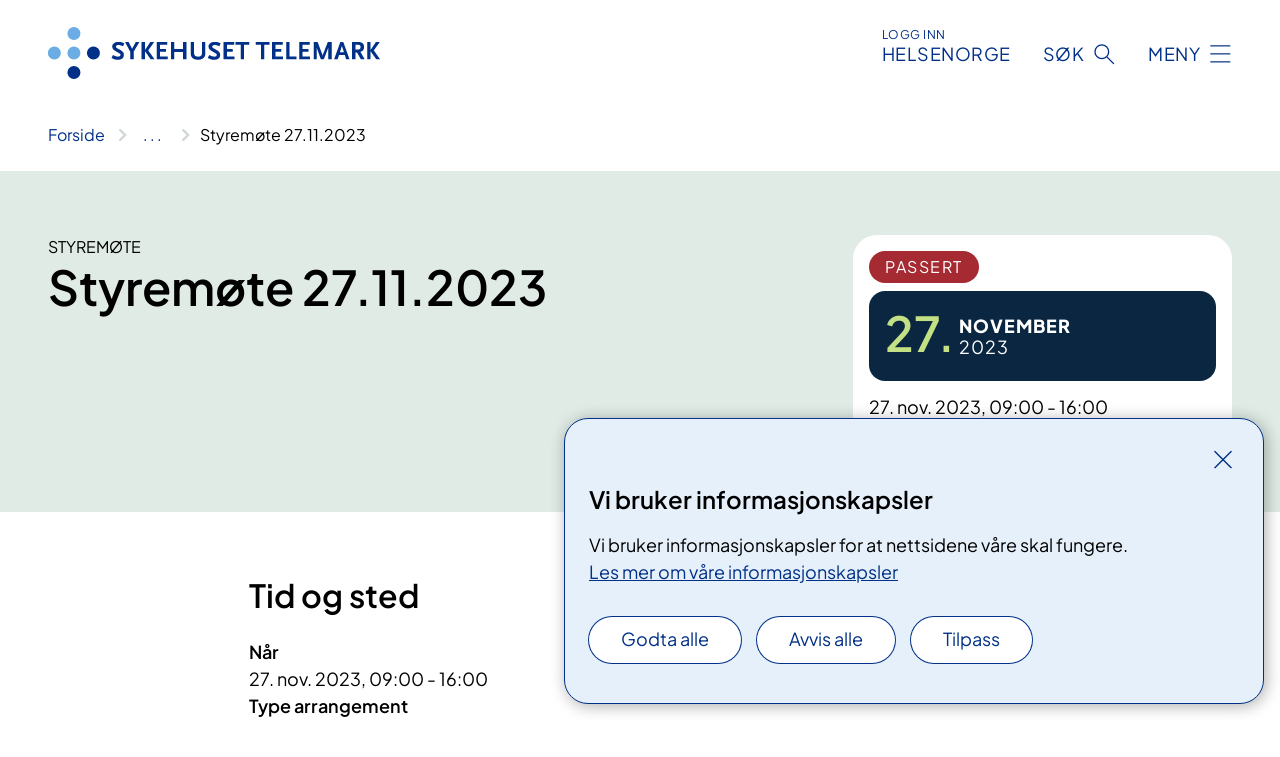

--- FILE ---
content_type: application/javascript
request_url: https://www.sthf.no/fnspLocalization/EventResources?lang=nb
body_size: -1698
content:
window.fnspLocalization = jsResourceHandler.deepmerge(window.fnspLocalization || {}, {"EventResources":{"FactsHeading":"Tid og sted","ContactHeading":"Kontakt","WhenHeading":"Når","TypeHeading":"Type arrangement","Events":"arrangement","AddressHeading":"Hvor","PassedOverview":"Dato passert","Passed":"Passert","SubjectEvent":"Fagkurs","StartTimeBeforeEndTimeError":"Tidspunkt for Slutt kan ikke være før tidspunkt for Start.","SeveralDatesLabel":"Flere datoer","DateToBeAnnounced":"Dato kommer","OtherDatesHeading":"Andre datoer","OnlineCourseOrNoDate":"Alltid tilgjengelig","Full":"Fullt","ShowMoreDates":"Vis andre datoer","DurationHeading":"Varighet","RelevantTreatmentsLabel":"Relevante behandlinger","HeadingSignup":"Påmelding","AboutReferralHeading":"Du må ha henvisning for å delta","SignupEnd":"Frist for påmelding","ShowLessDates":"Skjul andre datoer","PatientEvent":"Pasientkurs","OrganizerHeading":"Arrangør","Canceled":"Avlyst"}})

--- FILE ---
content_type: text/javascript
request_url: https://www.sthf.no/static/js/api.Cxx3k-jD.chunk.js
body_size: 17369
content:
var Ve=Object.defineProperty;var Ge=(e,n,t)=>n in e?Ve(e,n,{enumerable:!0,configurable:!0,writable:!0,value:t}):e[n]=t;var L=(e,n,t)=>Ge(e,typeof n!="symbol"?n+"":n,t);class k extends Error{constructor(t,r){const i=`${k.extractMessage(t)}: ${JSON.stringify({response:t,request:r})}`;super(i);L(this,"response");L(this,"request");Object.setPrototypeOf(this,k.prototype),this.response=t,this.request=r,typeof Error.captureStackTrace=="function"&&Error.captureStackTrace(this,k)}static extractMessage(t){var r,i;return((i=(r=t.errors)==null?void 0:r[0])==null?void 0:i.message)??`GraphQL Error (Code: ${String(t.status)})`}}const me=e=>e.toUpperCase(),X=e=>typeof e=="function"?e():e,qe=(e,n)=>e.map((t,r)=>[t,n[r]]),v=e=>{let n={};return e instanceof Headers?n=He(e):Array.isArray(e)?e.forEach(([t,r])=>{t&&r!==void 0&&(n[t]=r)}):e&&(n=e),n},He=e=>{const n={};return e.forEach((t,r)=>{n[r]=t}),n},je=e=>{try{const n=e();return Qe(n)?n.catch(t=>pe(t)):n}catch(n){return pe(n)}},pe=e=>e instanceof Error?e:new Error(String(e)),Qe=e=>typeof e=="object"&&e!==null&&"then"in e&&typeof e.then=="function"&&"catch"in e&&typeof e.catch=="function"&&"finally"in e&&typeof e.finally=="function",ae=e=>{throw new Error(`Unhandled case: ${String(e)}`)},M=e=>typeof e=="object"&&e!==null&&!Array.isArray(e),Ye=(e,n)=>e.documents?e:{documents:e,requestHeaders:n,signal:void 0},Je=(e,n,t)=>e.query?e:{query:e,variables:n,requestHeaders:t,signal:void 0};function R(e,n){if(!!!e)throw new Error(n)}function Xe(e){return typeof e=="object"&&e!==null}function We(e,n){if(!!!e)throw new Error("Unexpected invariant triggered.")}const Ze=/\r\n|[\n\r]/g;function ee(e,n){let t=0,r=1;for(const i of e.body.matchAll(Ze)){if(typeof i.index=="number"||We(!1),i.index>=n)break;t=i.index+i[0].length,r+=1}return{line:r,column:n+1-t}}function Ke(e){return xe(e.source,ee(e.source,e.start))}function xe(e,n){const t=e.locationOffset.column-1,r="".padStart(t)+e.body,i=n.line-1,s=e.locationOffset.line-1,o=n.line+s,h=n.line===1?t:0,m=n.column+h,u=`${e.name}:${o}:${m}
`,p=r.split(/\r\n|[\n\r]/g),g=p[i];if(g.length>120){const S=Math.floor(m/80),D=m%80,f=[];for(let $=0;$<g.length;$+=80)f.push(g.slice($,$+80));return u+Se([[`${o} |`,f[0]],...f.slice(1,S+1).map($=>["|",$]),["|","^".padStart(D)],["|",f[S+1]]])}return u+Se([[`${o-1} |`,p[i-1]],[`${o} |`,g],["|","^".padStart(m)],[`${o+1} |`,p[i+1]]])}function Se(e){const n=e.filter(([r,i])=>i!==void 0),t=Math.max(...n.map(([r])=>r.length));return n.map(([r,i])=>r.padStart(t)+(i?" "+i:"")).join(`
`)}function et(e){const n=e[0];return n==null||"kind"in n||"length"in n?{nodes:n,source:e[1],positions:e[2],path:e[3],originalError:e[4],extensions:e[5]}:n}class oe extends Error{constructor(n,...t){var r,i,s;const{nodes:o,source:h,positions:m,path:u,originalError:p,extensions:g}=et(t);super(n),this.name="GraphQLError",this.path=u??void 0,this.originalError=p??void 0,this.nodes=ye(Array.isArray(o)?o:o?[o]:void 0);const S=ye((r=this.nodes)===null||r===void 0?void 0:r.map(f=>f.loc).filter(f=>f!=null));this.source=h??(S==null||(i=S[0])===null||i===void 0?void 0:i.source),this.positions=m??(S==null?void 0:S.map(f=>f.start)),this.locations=m&&h?m.map(f=>ee(h,f)):S==null?void 0:S.map(f=>ee(f.source,f.start));const D=Xe(p==null?void 0:p.extensions)?p==null?void 0:p.extensions:void 0;this.extensions=(s=g??D)!==null&&s!==void 0?s:Object.create(null),Object.defineProperties(this,{message:{writable:!0,enumerable:!0},name:{enumerable:!1},nodes:{enumerable:!1},source:{enumerable:!1},positions:{enumerable:!1},originalError:{enumerable:!1}}),p!=null&&p.stack?Object.defineProperty(this,"stack",{value:p.stack,writable:!0,configurable:!0}):Error.captureStackTrace?Error.captureStackTrace(this,oe):Object.defineProperty(this,"stack",{value:Error().stack,writable:!0,configurable:!0})}get[Symbol.toStringTag](){return"GraphQLError"}toString(){let n=this.message;if(this.nodes)for(const t of this.nodes)t.loc&&(n+=`

`+Ke(t.loc));else if(this.source&&this.locations)for(const t of this.locations)n+=`

`+xe(this.source,t);return n}toJSON(){const n={message:this.message};return this.locations!=null&&(n.locations=this.locations),this.path!=null&&(n.path=this.path),this.extensions!=null&&Object.keys(this.extensions).length>0&&(n.extensions=this.extensions),n}}function ye(e){return e===void 0||e.length===0?void 0:e}function T(e,n,t){return new oe(`Syntax Error: ${t}`,{source:e,positions:[n]})}class tt{constructor(n,t,r){this.start=n.start,this.end=t.end,this.startToken=n,this.endToken=t,this.source=r}get[Symbol.toStringTag](){return"Location"}toJSON(){return{start:this.start,end:this.end}}}class Pe{constructor(n,t,r,i,s,o){this.kind=n,this.start=t,this.end=r,this.line=i,this.column=s,this.value=o,this.prev=null,this.next=null}get[Symbol.toStringTag](){return"Token"}toJSON(){return{kind:this.kind,value:this.value,line:this.line,column:this.column}}}const Le={Name:[],Document:["definitions"],OperationDefinition:["name","variableDefinitions","directives","selectionSet"],VariableDefinition:["variable","type","defaultValue","directives"],Variable:["name"],SelectionSet:["selections"],Field:["alias","name","arguments","directives","selectionSet"],Argument:["name","value"],FragmentSpread:["name","directives"],InlineFragment:["typeCondition","directives","selectionSet"],FragmentDefinition:["name","variableDefinitions","typeCondition","directives","selectionSet"],IntValue:[],FloatValue:[],StringValue:[],BooleanValue:[],NullValue:[],EnumValue:[],ListValue:["values"],ObjectValue:["fields"],ObjectField:["name","value"],Directive:["name","arguments"],NamedType:["name"],ListType:["type"],NonNullType:["type"],SchemaDefinition:["description","directives","operationTypes"],OperationTypeDefinition:["type"],ScalarTypeDefinition:["description","name","directives"],ObjectTypeDefinition:["description","name","interfaces","directives","fields"],FieldDefinition:["description","name","arguments","type","directives"],InputValueDefinition:["description","name","type","defaultValue","directives"],InterfaceTypeDefinition:["description","name","interfaces","directives","fields"],UnionTypeDefinition:["description","name","directives","types"],EnumTypeDefinition:["description","name","directives","values"],EnumValueDefinition:["description","name","directives"],InputObjectTypeDefinition:["description","name","directives","fields"],DirectiveDefinition:["description","name","arguments","locations"],SchemaExtension:["directives","operationTypes"],ScalarTypeExtension:["name","directives"],ObjectTypeExtension:["name","interfaces","directives","fields"],InterfaceTypeExtension:["name","interfaces","directives","fields"],UnionTypeExtension:["name","directives","types"],EnumTypeExtension:["name","directives","values"],InputObjectTypeExtension:["name","directives","fields"]},nt=new Set(Object.keys(Le));function ge(e){const n=e==null?void 0:e.kind;return typeof n=="string"&&nt.has(n)}var A;(function(e){e.QUERY="query",e.MUTATION="mutation",e.SUBSCRIPTION="subscription"})(A||(A={}));var te;(function(e){e.QUERY="QUERY",e.MUTATION="MUTATION",e.SUBSCRIPTION="SUBSCRIPTION",e.FIELD="FIELD",e.FRAGMENT_DEFINITION="FRAGMENT_DEFINITION",e.FRAGMENT_SPREAD="FRAGMENT_SPREAD",e.INLINE_FRAGMENT="INLINE_FRAGMENT",e.VARIABLE_DEFINITION="VARIABLE_DEFINITION",e.SCHEMA="SCHEMA",e.SCALAR="SCALAR",e.OBJECT="OBJECT",e.FIELD_DEFINITION="FIELD_DEFINITION",e.ARGUMENT_DEFINITION="ARGUMENT_DEFINITION",e.INTERFACE="INTERFACE",e.UNION="UNION",e.ENUM="ENUM",e.ENUM_VALUE="ENUM_VALUE",e.INPUT_OBJECT="INPUT_OBJECT",e.INPUT_FIELD_DEFINITION="INPUT_FIELD_DEFINITION"})(te||(te={}));var d;(function(e){e.NAME="Name",e.DOCUMENT="Document",e.OPERATION_DEFINITION="OperationDefinition",e.VARIABLE_DEFINITION="VariableDefinition",e.SELECTION_SET="SelectionSet",e.FIELD="Field",e.ARGUMENT="Argument",e.FRAGMENT_SPREAD="FragmentSpread",e.INLINE_FRAGMENT="InlineFragment",e.FRAGMENT_DEFINITION="FragmentDefinition",e.VARIABLE="Variable",e.INT="IntValue",e.FLOAT="FloatValue",e.STRING="StringValue",e.BOOLEAN="BooleanValue",e.NULL="NullValue",e.ENUM="EnumValue",e.LIST="ListValue",e.OBJECT="ObjectValue",e.OBJECT_FIELD="ObjectField",e.DIRECTIVE="Directive",e.NAMED_TYPE="NamedType",e.LIST_TYPE="ListType",e.NON_NULL_TYPE="NonNullType",e.SCHEMA_DEFINITION="SchemaDefinition",e.OPERATION_TYPE_DEFINITION="OperationTypeDefinition",e.SCALAR_TYPE_DEFINITION="ScalarTypeDefinition",e.OBJECT_TYPE_DEFINITION="ObjectTypeDefinition",e.FIELD_DEFINITION="FieldDefinition",e.INPUT_VALUE_DEFINITION="InputValueDefinition",e.INTERFACE_TYPE_DEFINITION="InterfaceTypeDefinition",e.UNION_TYPE_DEFINITION="UnionTypeDefinition",e.ENUM_TYPE_DEFINITION="EnumTypeDefinition",e.ENUM_VALUE_DEFINITION="EnumValueDefinition",e.INPUT_OBJECT_TYPE_DEFINITION="InputObjectTypeDefinition",e.DIRECTIVE_DEFINITION="DirectiveDefinition",e.SCHEMA_EXTENSION="SchemaExtension",e.SCALAR_TYPE_EXTENSION="ScalarTypeExtension",e.OBJECT_TYPE_EXTENSION="ObjectTypeExtension",e.INTERFACE_TYPE_EXTENSION="InterfaceTypeExtension",e.UNION_TYPE_EXTENSION="UnionTypeExtension",e.ENUM_TYPE_EXTENSION="EnumTypeExtension",e.INPUT_OBJECT_TYPE_EXTENSION="InputObjectTypeExtension"})(d||(d={}));function ne(e){return e===9||e===32}function b(e){return e>=48&&e<=57}function ve(e){return e>=97&&e<=122||e>=65&&e<=90}function Ae(e){return ve(e)||e===95}function it(e){return ve(e)||b(e)||e===95}function rt(e){var n;let t=Number.MAX_SAFE_INTEGER,r=null,i=-1;for(let o=0;o<e.length;++o){var s;const h=e[o],m=st(h);m!==h.length&&(r=(s=r)!==null&&s!==void 0?s:o,i=o,o!==0&&m<t&&(t=m))}return e.map((o,h)=>h===0?o:o.slice(t)).slice((n=r)!==null&&n!==void 0?n:0,i+1)}function st(e){let n=0;for(;n<e.length&&ne(e.charCodeAt(n));)++n;return n}function at(e,n){const t=e.replace(/"""/g,'\\"""'),r=t.split(/\r\n|[\n\r]/g),i=r.length===1,s=r.length>1&&r.slice(1).every(D=>D.length===0||ne(D.charCodeAt(0))),o=t.endsWith('\\"""'),h=e.endsWith('"')&&!o,m=e.endsWith("\\"),u=h||m,p=!i||e.length>70||u||s||o;let g="";const S=i&&ne(e.charCodeAt(0));return(p&&!S||s)&&(g+=`
`),g+=t,(p||u)&&(g+=`
`),'"""'+g+'"""'}var a;(function(e){e.SOF="<SOF>",e.EOF="<EOF>",e.BANG="!",e.DOLLAR="$",e.AMP="&",e.PAREN_L="(",e.PAREN_R=")",e.SPREAD="...",e.COLON=":",e.EQUALS="=",e.AT="@",e.BRACKET_L="[",e.BRACKET_R="]",e.BRACE_L="{",e.PIPE="|",e.BRACE_R="}",e.NAME="Name",e.INT="Int",e.FLOAT="Float",e.STRING="String",e.BLOCK_STRING="BlockString",e.COMMENT="Comment"})(a||(a={}));class ot{constructor(n){const t=new Pe(a.SOF,0,0,0,0);this.source=n,this.lastToken=t,this.token=t,this.line=1,this.lineStart=0}get[Symbol.toStringTag](){return"Lexer"}advance(){return this.lastToken=this.token,this.token=this.lookahead()}lookahead(){let n=this.token;if(n.kind!==a.EOF)do if(n.next)n=n.next;else{const t=lt(this,n.end);n.next=t,t.prev=n,n=t}while(n.kind===a.COMMENT);return n}}function ct(e){return e===a.BANG||e===a.DOLLAR||e===a.AMP||e===a.PAREN_L||e===a.PAREN_R||e===a.SPREAD||e===a.COLON||e===a.EQUALS||e===a.AT||e===a.BRACKET_L||e===a.BRACKET_R||e===a.BRACE_L||e===a.PIPE||e===a.BRACE_R}function B(e){return e>=0&&e<=55295||e>=57344&&e<=1114111}function G(e,n){return ke(e.charCodeAt(n))&&Be(e.charCodeAt(n+1))}function ke(e){return e>=55296&&e<=56319}function Be(e){return e>=56320&&e<=57343}function P(e,n){const t=e.source.body.codePointAt(n);if(t===void 0)return a.EOF;if(t>=32&&t<=126){const r=String.fromCodePoint(t);return r==='"'?`'"'`:`"${r}"`}return"U+"+t.toString(16).toUpperCase().padStart(4,"0")}function I(e,n,t,r,i){const s=e.line,o=1+t-e.lineStart;return new Pe(n,t,r,s,o,i)}function lt(e,n){const t=e.source.body,r=t.length;let i=n;for(;i<r;){const s=t.charCodeAt(i);switch(s){case 65279:case 9:case 32:case 44:++i;continue;case 10:++i,++e.line,e.lineStart=i;continue;case 13:t.charCodeAt(i+1)===10?i+=2:++i,++e.line,e.lineStart=i;continue;case 35:return ut(e,i);case 33:return I(e,a.BANG,i,i+1);case 36:return I(e,a.DOLLAR,i,i+1);case 38:return I(e,a.AMP,i,i+1);case 40:return I(e,a.PAREN_L,i,i+1);case 41:return I(e,a.PAREN_R,i,i+1);case 46:if(t.charCodeAt(i+1)===46&&t.charCodeAt(i+2)===46)return I(e,a.SPREAD,i,i+3);break;case 58:return I(e,a.COLON,i,i+1);case 61:return I(e,a.EQUALS,i,i+1);case 64:return I(e,a.AT,i,i+1);case 91:return I(e,a.BRACKET_L,i,i+1);case 93:return I(e,a.BRACKET_R,i,i+1);case 123:return I(e,a.BRACE_L,i,i+1);case 124:return I(e,a.PIPE,i,i+1);case 125:return I(e,a.BRACE_R,i,i+1);case 34:return t.charCodeAt(i+1)===34&&t.charCodeAt(i+2)===34?yt(e,i):ht(e,i)}if(b(s)||s===45)return dt(e,i,s);if(Ae(s))return gt(e,i);throw T(e.source,i,s===39?`Unexpected single quote character ('), did you mean to use a double quote (")?`:B(s)||G(t,i)?`Unexpected character: ${P(e,i)}.`:`Invalid character: ${P(e,i)}.`)}return I(e,a.EOF,r,r)}function ut(e,n){const t=e.source.body,r=t.length;let i=n+1;for(;i<r;){const s=t.charCodeAt(i);if(s===10||s===13)break;if(B(s))++i;else if(G(t,i))i+=2;else break}return I(e,a.COMMENT,n,i,t.slice(n+1,i))}function dt(e,n,t){const r=e.source.body;let i=n,s=t,o=!1;if(s===45&&(s=r.charCodeAt(++i)),s===48){if(s=r.charCodeAt(++i),b(s))throw T(e.source,i,`Invalid number, unexpected digit after 0: ${P(e,i)}.`)}else i=W(e,i,s),s=r.charCodeAt(i);if(s===46&&(o=!0,s=r.charCodeAt(++i),i=W(e,i,s),s=r.charCodeAt(i)),(s===69||s===101)&&(o=!0,s=r.charCodeAt(++i),(s===43||s===45)&&(s=r.charCodeAt(++i)),i=W(e,i,s),s=r.charCodeAt(i)),s===46||Ae(s))throw T(e.source,i,`Invalid number, expected digit but got: ${P(e,i)}.`);return I(e,o?a.FLOAT:a.INT,n,i,r.slice(n,i))}function W(e,n,t){if(!b(t))throw T(e.source,n,`Invalid number, expected digit but got: ${P(e,n)}.`);const r=e.source.body;let i=n+1;for(;b(r.charCodeAt(i));)++i;return i}function ht(e,n){const t=e.source.body,r=t.length;let i=n+1,s=i,o="";for(;i<r;){const h=t.charCodeAt(i);if(h===34)return o+=t.slice(s,i),I(e,a.STRING,n,i+1,o);if(h===92){o+=t.slice(s,i);const m=t.charCodeAt(i+1)===117?t.charCodeAt(i+2)===123?mt(e,i):pt(e,i):St(e,i);o+=m.value,i+=m.size,s=i;continue}if(h===10||h===13)break;if(B(h))++i;else if(G(t,i))i+=2;else throw T(e.source,i,`Invalid character within String: ${P(e,i)}.`)}throw T(e.source,i,"Unterminated string.")}function mt(e,n){const t=e.source.body;let r=0,i=3;for(;i<12;){const s=t.charCodeAt(n+i++);if(s===125){if(i<5||!B(r))break;return{value:String.fromCodePoint(r),size:i}}if(r=r<<4|O(s),r<0)break}throw T(e.source,n,`Invalid Unicode escape sequence: "${t.slice(n,n+i)}".`)}function pt(e,n){const t=e.source.body,r=fe(t,n+2);if(B(r))return{value:String.fromCodePoint(r),size:6};if(ke(r)&&t.charCodeAt(n+6)===92&&t.charCodeAt(n+7)===117){const i=fe(t,n+8);if(Be(i))return{value:String.fromCodePoint(r,i),size:12}}throw T(e.source,n,`Invalid Unicode escape sequence: "${t.slice(n,n+6)}".`)}function fe(e,n){return O(e.charCodeAt(n))<<12|O(e.charCodeAt(n+1))<<8|O(e.charCodeAt(n+2))<<4|O(e.charCodeAt(n+3))}function O(e){return e>=48&&e<=57?e-48:e>=65&&e<=70?e-55:e>=97&&e<=102?e-87:-1}function St(e,n){const t=e.source.body;switch(t.charCodeAt(n+1)){case 34:return{value:'"',size:2};case 92:return{value:"\\",size:2};case 47:return{value:"/",size:2};case 98:return{value:"\b",size:2};case 102:return{value:"\f",size:2};case 110:return{value:`
`,size:2};case 114:return{value:"\r",size:2};case 116:return{value:"	",size:2}}throw T(e.source,n,`Invalid character escape sequence: "${t.slice(n,n+2)}".`)}function yt(e,n){const t=e.source.body,r=t.length;let i=e.lineStart,s=n+3,o=s,h="";const m=[];for(;s<r;){const u=t.charCodeAt(s);if(u===34&&t.charCodeAt(s+1)===34&&t.charCodeAt(s+2)===34){h+=t.slice(o,s),m.push(h);const p=I(e,a.BLOCK_STRING,n,s+3,rt(m).join(`
`));return e.line+=m.length-1,e.lineStart=i,p}if(u===92&&t.charCodeAt(s+1)===34&&t.charCodeAt(s+2)===34&&t.charCodeAt(s+3)===34){h+=t.slice(o,s),o=s+1,s+=4;continue}if(u===10||u===13){h+=t.slice(o,s),m.push(h),u===13&&t.charCodeAt(s+1)===10?s+=2:++s,h="",o=s,i=s;continue}if(B(u))++s;else if(G(t,s))s+=2;else throw T(e.source,s,`Invalid character within String: ${P(e,s)}.`)}throw T(e.source,s,"Unterminated string.")}function gt(e,n){const t=e.source.body,r=t.length;let i=n+1;for(;i<r;){const s=t.charCodeAt(i);if(it(s))++i;else break}return I(e,a.NAME,n,i,t.slice(n,i))}const ft=10,_e=2;function ce(e){return H(e,[])}function H(e,n){switch(typeof e){case"string":return JSON.stringify(e);case"function":return e.name?`[function ${e.name}]`:"[function]";case"object":return $t(e,n);default:return String(e)}}function $t(e,n){if(e===null)return"null";if(n.includes(e))return"[Circular]";const t=[...n,e];if(It(e)){const r=e.toJSON();if(r!==e)return typeof r=="string"?r:H(r,t)}else if(Array.isArray(e))return Dt(e,t);return Tt(e,t)}function It(e){return typeof e.toJSON=="function"}function Tt(e,n){const t=Object.entries(e);return t.length===0?"{}":n.length>_e?"["+Et(e)+"]":"{ "+t.map(([i,s])=>i+": "+H(s,n)).join(", ")+" }"}function Dt(e,n){if(e.length===0)return"[]";if(n.length>_e)return"[Array]";const t=Math.min(ft,e.length),r=e.length-t,i=[];for(let s=0;s<t;++s)i.push(H(e[s],n));return r===1?i.push("... 1 more item"):r>1&&i.push(`... ${r} more items`),"["+i.join(", ")+"]"}function Et(e){const n=Object.prototype.toString.call(e).replace(/^\[object /,"").replace(/]$/,"");if(n==="Object"&&typeof e.constructor=="function"){const t=e.constructor.name;if(typeof t=="string"&&t!=="")return t}return n}const Nt=globalThis.process&&!0,Ct=Nt?function(n,t){return n instanceof t}:function(n,t){if(n instanceof t)return!0;if(typeof n=="object"&&n!==null){var r;const i=t.prototype[Symbol.toStringTag],s=Symbol.toStringTag in n?n[Symbol.toStringTag]:(r=n.constructor)===null||r===void 0?void 0:r.name;if(i===s){const o=ce(n);throw new Error(`Cannot use ${i} "${o}" from another module or realm.

Ensure that there is only one instance of "graphql" in the node_modules
directory. If different versions of "graphql" are the dependencies of other
relied on modules, use "resolutions" to ensure only one version is installed.

https://yarnpkg.com/en/docs/selective-version-resolutions

Duplicate "graphql" modules cannot be used at the same time since different
versions may have different capabilities and behavior. The data from one
version used in the function from another could produce confusing and
spurious results.`)}}return!1};class Oe{constructor(n,t="GraphQL request",r={line:1,column:1}){typeof n=="string"||R(!1,`Body must be a string. Received: ${ce(n)}.`),this.body=n,this.name=t,this.locationOffset=r,this.locationOffset.line>0||R(!1,"line in locationOffset is 1-indexed and must be positive."),this.locationOffset.column>0||R(!1,"column in locationOffset is 1-indexed and must be positive.")}get[Symbol.toStringTag](){return"Source"}}function qt(e){return Ct(e,Oe)}function be(e,n){const t=new xt(e,n),r=t.parseDocument();return Object.defineProperty(r,"tokenCount",{enumerable:!1,value:t.tokenCount}),r}class xt{constructor(n,t={}){const r=qt(n)?n:new Oe(n);this._lexer=new ot(r),this._options=t,this._tokenCounter=0}get tokenCount(){return this._tokenCounter}parseName(){const n=this.expectToken(a.NAME);return this.node(n,{kind:d.NAME,value:n.value})}parseDocument(){return this.node(this._lexer.token,{kind:d.DOCUMENT,definitions:this.many(a.SOF,this.parseDefinition,a.EOF)})}parseDefinition(){if(this.peek(a.BRACE_L))return this.parseOperationDefinition();const n=this.peekDescription(),t=n?this._lexer.lookahead():this._lexer.token;if(t.kind===a.NAME){switch(t.value){case"schema":return this.parseSchemaDefinition();case"scalar":return this.parseScalarTypeDefinition();case"type":return this.parseObjectTypeDefinition();case"interface":return this.parseInterfaceTypeDefinition();case"union":return this.parseUnionTypeDefinition();case"enum":return this.parseEnumTypeDefinition();case"input":return this.parseInputObjectTypeDefinition();case"directive":return this.parseDirectiveDefinition()}if(n)throw T(this._lexer.source,this._lexer.token.start,"Unexpected description, descriptions are supported only on type definitions.");switch(t.value){case"query":case"mutation":case"subscription":return this.parseOperationDefinition();case"fragment":return this.parseFragmentDefinition();case"extend":return this.parseTypeSystemExtension()}}throw this.unexpected(t)}parseOperationDefinition(){const n=this._lexer.token;if(this.peek(a.BRACE_L))return this.node(n,{kind:d.OPERATION_DEFINITION,operation:A.QUERY,name:void 0,variableDefinitions:[],directives:[],selectionSet:this.parseSelectionSet()});const t=this.parseOperationType();let r;return this.peek(a.NAME)&&(r=this.parseName()),this.node(n,{kind:d.OPERATION_DEFINITION,operation:t,name:r,variableDefinitions:this.parseVariableDefinitions(),directives:this.parseDirectives(!1),selectionSet:this.parseSelectionSet()})}parseOperationType(){const n=this.expectToken(a.NAME);switch(n.value){case"query":return A.QUERY;case"mutation":return A.MUTATION;case"subscription":return A.SUBSCRIPTION}throw this.unexpected(n)}parseVariableDefinitions(){return this.optionalMany(a.PAREN_L,this.parseVariableDefinition,a.PAREN_R)}parseVariableDefinition(){return this.node(this._lexer.token,{kind:d.VARIABLE_DEFINITION,variable:this.parseVariable(),type:(this.expectToken(a.COLON),this.parseTypeReference()),defaultValue:this.expectOptionalToken(a.EQUALS)?this.parseConstValueLiteral():void 0,directives:this.parseConstDirectives()})}parseVariable(){const n=this._lexer.token;return this.expectToken(a.DOLLAR),this.node(n,{kind:d.VARIABLE,name:this.parseName()})}parseSelectionSet(){return this.node(this._lexer.token,{kind:d.SELECTION_SET,selections:this.many(a.BRACE_L,this.parseSelection,a.BRACE_R)})}parseSelection(){return this.peek(a.SPREAD)?this.parseFragment():this.parseField()}parseField(){const n=this._lexer.token,t=this.parseName();let r,i;return this.expectOptionalToken(a.COLON)?(r=t,i=this.parseName()):i=t,this.node(n,{kind:d.FIELD,alias:r,name:i,arguments:this.parseArguments(!1),directives:this.parseDirectives(!1),selectionSet:this.peek(a.BRACE_L)?this.parseSelectionSet():void 0})}parseArguments(n){const t=n?this.parseConstArgument:this.parseArgument;return this.optionalMany(a.PAREN_L,t,a.PAREN_R)}parseArgument(n=!1){const t=this._lexer.token,r=this.parseName();return this.expectToken(a.COLON),this.node(t,{kind:d.ARGUMENT,name:r,value:this.parseValueLiteral(n)})}parseConstArgument(){return this.parseArgument(!0)}parseFragment(){const n=this._lexer.token;this.expectToken(a.SPREAD);const t=this.expectOptionalKeyword("on");return!t&&this.peek(a.NAME)?this.node(n,{kind:d.FRAGMENT_SPREAD,name:this.parseFragmentName(),directives:this.parseDirectives(!1)}):this.node(n,{kind:d.INLINE_FRAGMENT,typeCondition:t?this.parseNamedType():void 0,directives:this.parseDirectives(!1),selectionSet:this.parseSelectionSet()})}parseFragmentDefinition(){const n=this._lexer.token;return this.expectKeyword("fragment"),this._options.allowLegacyFragmentVariables===!0?this.node(n,{kind:d.FRAGMENT_DEFINITION,name:this.parseFragmentName(),variableDefinitions:this.parseVariableDefinitions(),typeCondition:(this.expectKeyword("on"),this.parseNamedType()),directives:this.parseDirectives(!1),selectionSet:this.parseSelectionSet()}):this.node(n,{kind:d.FRAGMENT_DEFINITION,name:this.parseFragmentName(),typeCondition:(this.expectKeyword("on"),this.parseNamedType()),directives:this.parseDirectives(!1),selectionSet:this.parseSelectionSet()})}parseFragmentName(){if(this._lexer.token.value==="on")throw this.unexpected();return this.parseName()}parseValueLiteral(n){const t=this._lexer.token;switch(t.kind){case a.BRACKET_L:return this.parseList(n);case a.BRACE_L:return this.parseObject(n);case a.INT:return this.advanceLexer(),this.node(t,{kind:d.INT,value:t.value});case a.FLOAT:return this.advanceLexer(),this.node(t,{kind:d.FLOAT,value:t.value});case a.STRING:case a.BLOCK_STRING:return this.parseStringLiteral();case a.NAME:switch(this.advanceLexer(),t.value){case"true":return this.node(t,{kind:d.BOOLEAN,value:!0});case"false":return this.node(t,{kind:d.BOOLEAN,value:!1});case"null":return this.node(t,{kind:d.NULL});default:return this.node(t,{kind:d.ENUM,value:t.value})}case a.DOLLAR:if(n)if(this.expectToken(a.DOLLAR),this._lexer.token.kind===a.NAME){const r=this._lexer.token.value;throw T(this._lexer.source,t.start,`Unexpected variable "$${r}" in constant value.`)}else throw this.unexpected(t);return this.parseVariable();default:throw this.unexpected()}}parseConstValueLiteral(){return this.parseValueLiteral(!0)}parseStringLiteral(){const n=this._lexer.token;return this.advanceLexer(),this.node(n,{kind:d.STRING,value:n.value,block:n.kind===a.BLOCK_STRING})}parseList(n){const t=()=>this.parseValueLiteral(n);return this.node(this._lexer.token,{kind:d.LIST,values:this.any(a.BRACKET_L,t,a.BRACKET_R)})}parseObject(n){const t=()=>this.parseObjectField(n);return this.node(this._lexer.token,{kind:d.OBJECT,fields:this.any(a.BRACE_L,t,a.BRACE_R)})}parseObjectField(n){const t=this._lexer.token,r=this.parseName();return this.expectToken(a.COLON),this.node(t,{kind:d.OBJECT_FIELD,name:r,value:this.parseValueLiteral(n)})}parseDirectives(n){const t=[];for(;this.peek(a.AT);)t.push(this.parseDirective(n));return t}parseConstDirectives(){return this.parseDirectives(!0)}parseDirective(n){const t=this._lexer.token;return this.expectToken(a.AT),this.node(t,{kind:d.DIRECTIVE,name:this.parseName(),arguments:this.parseArguments(n)})}parseTypeReference(){const n=this._lexer.token;let t;if(this.expectOptionalToken(a.BRACKET_L)){const r=this.parseTypeReference();this.expectToken(a.BRACKET_R),t=this.node(n,{kind:d.LIST_TYPE,type:r})}else t=this.parseNamedType();return this.expectOptionalToken(a.BANG)?this.node(n,{kind:d.NON_NULL_TYPE,type:t}):t}parseNamedType(){return this.node(this._lexer.token,{kind:d.NAMED_TYPE,name:this.parseName()})}peekDescription(){return this.peek(a.STRING)||this.peek(a.BLOCK_STRING)}parseDescription(){if(this.peekDescription())return this.parseStringLiteral()}parseSchemaDefinition(){const n=this._lexer.token,t=this.parseDescription();this.expectKeyword("schema");const r=this.parseConstDirectives(),i=this.many(a.BRACE_L,this.parseOperationTypeDefinition,a.BRACE_R);return this.node(n,{kind:d.SCHEMA_DEFINITION,description:t,directives:r,operationTypes:i})}parseOperationTypeDefinition(){const n=this._lexer.token,t=this.parseOperationType();this.expectToken(a.COLON);const r=this.parseNamedType();return this.node(n,{kind:d.OPERATION_TYPE_DEFINITION,operation:t,type:r})}parseScalarTypeDefinition(){const n=this._lexer.token,t=this.parseDescription();this.expectKeyword("scalar");const r=this.parseName(),i=this.parseConstDirectives();return this.node(n,{kind:d.SCALAR_TYPE_DEFINITION,description:t,name:r,directives:i})}parseObjectTypeDefinition(){const n=this._lexer.token,t=this.parseDescription();this.expectKeyword("type");const r=this.parseName(),i=this.parseImplementsInterfaces(),s=this.parseConstDirectives(),o=this.parseFieldsDefinition();return this.node(n,{kind:d.OBJECT_TYPE_DEFINITION,description:t,name:r,interfaces:i,directives:s,fields:o})}parseImplementsInterfaces(){return this.expectOptionalKeyword("implements")?this.delimitedMany(a.AMP,this.parseNamedType):[]}parseFieldsDefinition(){return this.optionalMany(a.BRACE_L,this.parseFieldDefinition,a.BRACE_R)}parseFieldDefinition(){const n=this._lexer.token,t=this.parseDescription(),r=this.parseName(),i=this.parseArgumentDefs();this.expectToken(a.COLON);const s=this.parseTypeReference(),o=this.parseConstDirectives();return this.node(n,{kind:d.FIELD_DEFINITION,description:t,name:r,arguments:i,type:s,directives:o})}parseArgumentDefs(){return this.optionalMany(a.PAREN_L,this.parseInputValueDef,a.PAREN_R)}parseInputValueDef(){const n=this._lexer.token,t=this.parseDescription(),r=this.parseName();this.expectToken(a.COLON);const i=this.parseTypeReference();let s;this.expectOptionalToken(a.EQUALS)&&(s=this.parseConstValueLiteral());const o=this.parseConstDirectives();return this.node(n,{kind:d.INPUT_VALUE_DEFINITION,description:t,name:r,type:i,defaultValue:s,directives:o})}parseInterfaceTypeDefinition(){const n=this._lexer.token,t=this.parseDescription();this.expectKeyword("interface");const r=this.parseName(),i=this.parseImplementsInterfaces(),s=this.parseConstDirectives(),o=this.parseFieldsDefinition();return this.node(n,{kind:d.INTERFACE_TYPE_DEFINITION,description:t,name:r,interfaces:i,directives:s,fields:o})}parseUnionTypeDefinition(){const n=this._lexer.token,t=this.parseDescription();this.expectKeyword("union");const r=this.parseName(),i=this.parseConstDirectives(),s=this.parseUnionMemberTypes();return this.node(n,{kind:d.UNION_TYPE_DEFINITION,description:t,name:r,directives:i,types:s})}parseUnionMemberTypes(){return this.expectOptionalToken(a.EQUALS)?this.delimitedMany(a.PIPE,this.parseNamedType):[]}parseEnumTypeDefinition(){const n=this._lexer.token,t=this.parseDescription();this.expectKeyword("enum");const r=this.parseName(),i=this.parseConstDirectives(),s=this.parseEnumValuesDefinition();return this.node(n,{kind:d.ENUM_TYPE_DEFINITION,description:t,name:r,directives:i,values:s})}parseEnumValuesDefinition(){return this.optionalMany(a.BRACE_L,this.parseEnumValueDefinition,a.BRACE_R)}parseEnumValueDefinition(){const n=this._lexer.token,t=this.parseDescription(),r=this.parseEnumValueName(),i=this.parseConstDirectives();return this.node(n,{kind:d.ENUM_VALUE_DEFINITION,description:t,name:r,directives:i})}parseEnumValueName(){if(this._lexer.token.value==="true"||this._lexer.token.value==="false"||this._lexer.token.value==="null")throw T(this._lexer.source,this._lexer.token.start,`${F(this._lexer.token)} is reserved and cannot be used for an enum value.`);return this.parseName()}parseInputObjectTypeDefinition(){const n=this._lexer.token,t=this.parseDescription();this.expectKeyword("input");const r=this.parseName(),i=this.parseConstDirectives(),s=this.parseInputFieldsDefinition();return this.node(n,{kind:d.INPUT_OBJECT_TYPE_DEFINITION,description:t,name:r,directives:i,fields:s})}parseInputFieldsDefinition(){return this.optionalMany(a.BRACE_L,this.parseInputValueDef,a.BRACE_R)}parseTypeSystemExtension(){const n=this._lexer.lookahead();if(n.kind===a.NAME)switch(n.value){case"schema":return this.parseSchemaExtension();case"scalar":return this.parseScalarTypeExtension();case"type":return this.parseObjectTypeExtension();case"interface":return this.parseInterfaceTypeExtension();case"union":return this.parseUnionTypeExtension();case"enum":return this.parseEnumTypeExtension();case"input":return this.parseInputObjectTypeExtension()}throw this.unexpected(n)}parseSchemaExtension(){const n=this._lexer.token;this.expectKeyword("extend"),this.expectKeyword("schema");const t=this.parseConstDirectives(),r=this.optionalMany(a.BRACE_L,this.parseOperationTypeDefinition,a.BRACE_R);if(t.length===0&&r.length===0)throw this.unexpected();return this.node(n,{kind:d.SCHEMA_EXTENSION,directives:t,operationTypes:r})}parseScalarTypeExtension(){const n=this._lexer.token;this.expectKeyword("extend"),this.expectKeyword("scalar");const t=this.parseName(),r=this.parseConstDirectives();if(r.length===0)throw this.unexpected();return this.node(n,{kind:d.SCALAR_TYPE_EXTENSION,name:t,directives:r})}parseObjectTypeExtension(){const n=this._lexer.token;this.expectKeyword("extend"),this.expectKeyword("type");const t=this.parseName(),r=this.parseImplementsInterfaces(),i=this.parseConstDirectives(),s=this.parseFieldsDefinition();if(r.length===0&&i.length===0&&s.length===0)throw this.unexpected();return this.node(n,{kind:d.OBJECT_TYPE_EXTENSION,name:t,interfaces:r,directives:i,fields:s})}parseInterfaceTypeExtension(){const n=this._lexer.token;this.expectKeyword("extend"),this.expectKeyword("interface");const t=this.parseName(),r=this.parseImplementsInterfaces(),i=this.parseConstDirectives(),s=this.parseFieldsDefinition();if(r.length===0&&i.length===0&&s.length===0)throw this.unexpected();return this.node(n,{kind:d.INTERFACE_TYPE_EXTENSION,name:t,interfaces:r,directives:i,fields:s})}parseUnionTypeExtension(){const n=this._lexer.token;this.expectKeyword("extend"),this.expectKeyword("union");const t=this.parseName(),r=this.parseConstDirectives(),i=this.parseUnionMemberTypes();if(r.length===0&&i.length===0)throw this.unexpected();return this.node(n,{kind:d.UNION_TYPE_EXTENSION,name:t,directives:r,types:i})}parseEnumTypeExtension(){const n=this._lexer.token;this.expectKeyword("extend"),this.expectKeyword("enum");const t=this.parseName(),r=this.parseConstDirectives(),i=this.parseEnumValuesDefinition();if(r.length===0&&i.length===0)throw this.unexpected();return this.node(n,{kind:d.ENUM_TYPE_EXTENSION,name:t,directives:r,values:i})}parseInputObjectTypeExtension(){const n=this._lexer.token;this.expectKeyword("extend"),this.expectKeyword("input");const t=this.parseName(),r=this.parseConstDirectives(),i=this.parseInputFieldsDefinition();if(r.length===0&&i.length===0)throw this.unexpected();return this.node(n,{kind:d.INPUT_OBJECT_TYPE_EXTENSION,name:t,directives:r,fields:i})}parseDirectiveDefinition(){const n=this._lexer.token,t=this.parseDescription();this.expectKeyword("directive"),this.expectToken(a.AT);const r=this.parseName(),i=this.parseArgumentDefs(),s=this.expectOptionalKeyword("repeatable");this.expectKeyword("on");const o=this.parseDirectiveLocations();return this.node(n,{kind:d.DIRECTIVE_DEFINITION,description:t,name:r,arguments:i,repeatable:s,locations:o})}parseDirectiveLocations(){return this.delimitedMany(a.PIPE,this.parseDirectiveLocation)}parseDirectiveLocation(){const n=this._lexer.token,t=this.parseName();if(Object.prototype.hasOwnProperty.call(te,t.value))return t;throw this.unexpected(n)}node(n,t){return this._options.noLocation!==!0&&(t.loc=new tt(n,this._lexer.lastToken,this._lexer.source)),t}peek(n){return this._lexer.token.kind===n}expectToken(n){const t=this._lexer.token;if(t.kind===n)return this.advanceLexer(),t;throw T(this._lexer.source,t.start,`Expected ${Fe(n)}, found ${F(t)}.`)}expectOptionalToken(n){return this._lexer.token.kind===n?(this.advanceLexer(),!0):!1}expectKeyword(n){const t=this._lexer.token;if(t.kind===a.NAME&&t.value===n)this.advanceLexer();else throw T(this._lexer.source,t.start,`Expected "${n}", found ${F(t)}.`)}expectOptionalKeyword(n){const t=this._lexer.token;return t.kind===a.NAME&&t.value===n?(this.advanceLexer(),!0):!1}unexpected(n){const t=n??this._lexer.token;return T(this._lexer.source,t.start,`Unexpected ${F(t)}.`)}any(n,t,r){this.expectToken(n);const i=[];for(;!this.expectOptionalToken(r);)i.push(t.call(this));return i}optionalMany(n,t,r){if(this.expectOptionalToken(n)){const i=[];do i.push(t.call(this));while(!this.expectOptionalToken(r));return i}return[]}many(n,t,r){this.expectToken(n);const i=[];do i.push(t.call(this));while(!this.expectOptionalToken(r));return i}delimitedMany(n,t){this.expectOptionalToken(n);const r=[];do r.push(t.call(this));while(this.expectOptionalToken(n));return r}advanceLexer(){const{maxTokens:n}=this._options,t=this._lexer.advance();if(t.kind!==a.EOF&&(++this._tokenCounter,n!==void 0&&this._tokenCounter>n))throw T(this._lexer.source,t.start,`Document contains more that ${n} tokens. Parsing aborted.`)}}function F(e){const n=e.value;return Fe(e.kind)+(n!=null?` "${n}"`:"")}function Fe(e){return ct(e)?`"${e}"`:e}function Pt(e){return`"${e.replace(Lt,vt)}"`}const Lt=/[\x00-\x1f\x22\x5c\x7f-\x9f]/g;function vt(e){return At[e.charCodeAt(0)]}const At=["\\u0000","\\u0001","\\u0002","\\u0003","\\u0004","\\u0005","\\u0006","\\u0007","\\b","\\t","\\n","\\u000B","\\f","\\r","\\u000E","\\u000F","\\u0010","\\u0011","\\u0012","\\u0013","\\u0014","\\u0015","\\u0016","\\u0017","\\u0018","\\u0019","\\u001A","\\u001B","\\u001C","\\u001D","\\u001E","\\u001F","","",'\\"',"","","","","","","","","","","","","","","","","","","","","","","","","","","","","","","","","","","","","","","","","","","","","","","","","","","","","","","","","","\\\\","","","","","","","","","","","","","","","","","","","","","","","","","","","","","","","","","","","\\u007F","\\u0080","\\u0081","\\u0082","\\u0083","\\u0084","\\u0085","\\u0086","\\u0087","\\u0088","\\u0089","\\u008A","\\u008B","\\u008C","\\u008D","\\u008E","\\u008F","\\u0090","\\u0091","\\u0092","\\u0093","\\u0094","\\u0095","\\u0096","\\u0097","\\u0098","\\u0099","\\u009A","\\u009B","\\u009C","\\u009D","\\u009E","\\u009F"],kt=Object.freeze({});function Bt(e,n,t=Le){const r=new Map;for(const N of Object.values(d))r.set(N,_t(n,N));let i,s=Array.isArray(e),o=[e],h=-1,m=[],u=e,p,g;const S=[],D=[];do{h++;const N=h===o.length,ue=N&&m.length!==0;if(N){if(p=D.length===0?void 0:S[S.length-1],u=g,g=D.pop(),ue)if(s){u=u.slice();let x=0;for(const[J,de]of m){const he=J-x;de===null?(u.splice(he,1),x++):u[he]=de}}else{u={...u};for(const[x,J]of m)u[x]=J}h=i.index,o=i.keys,m=i.edits,s=i.inArray,i=i.prev}else if(g){if(p=s?h:o[h],u=g[p],u==null)continue;S.push(p)}let q;if(!Array.isArray(u)){var f,$;ge(u)||R(!1,`Invalid AST Node: ${ce(u)}.`);const x=N?(f=r.get(u.kind))===null||f===void 0?void 0:f.leave:($=r.get(u.kind))===null||$===void 0?void 0:$.enter;if(q=x==null?void 0:x.call(n,u,p,g,S,D),q===kt)break;if(q===!1){if(!N){S.pop();continue}}else if(q!==void 0&&(m.push([p,q]),!N))if(ge(q))u=q;else{S.pop();continue}}if(q===void 0&&ue&&m.push([p,u]),N)S.pop();else{var Y;i={inArray:s,index:h,keys:o,edits:m,prev:i},s=Array.isArray(u),o=s?u:(Y=t[u.kind])!==null&&Y!==void 0?Y:[],h=-1,m=[],g&&D.push(g),g=u}}while(i!==void 0);return m.length!==0?m[m.length-1][1]:e}function _t(e,n){const t=e[n];return typeof t=="object"?t:typeof t=="function"?{enter:t,leave:void 0}:{enter:e.enter,leave:e.leave}}function Ot(e){return Bt(e,Ft)}const bt=80,Ft={Name:{leave:e=>e.value},Variable:{leave:e=>"$"+e.name},Document:{leave:e=>c(e.definitions,`

`)},OperationDefinition:{leave(e){const n=y("(",c(e.variableDefinitions,", "),")"),t=c([e.operation,c([e.name,n]),c(e.directives," ")]," ");return(t==="query"?"":t+" ")+e.selectionSet}},VariableDefinition:{leave:({variable:e,type:n,defaultValue:t,directives:r})=>e+": "+n+y(" = ",t)+y(" ",c(r," "))},SelectionSet:{leave:({selections:e})=>E(e)},Field:{leave({alias:e,name:n,arguments:t,directives:r,selectionSet:i}){const s=y("",e,": ")+n;let o=s+y("(",c(t,", "),")");return o.length>bt&&(o=s+y(`(
`,w(c(t,`
`)),`
)`)),c([o,c(r," "),i]," ")}},Argument:{leave:({name:e,value:n})=>e+": "+n},FragmentSpread:{leave:({name:e,directives:n})=>"..."+e+y(" ",c(n," "))},InlineFragment:{leave:({typeCondition:e,directives:n,selectionSet:t})=>c(["...",y("on ",e),c(n," "),t]," ")},FragmentDefinition:{leave:({name:e,typeCondition:n,variableDefinitions:t,directives:r,selectionSet:i})=>`fragment ${e}${y("(",c(t,", "),")")} on ${n} ${y("",c(r," ")," ")}`+i},IntValue:{leave:({value:e})=>e},FloatValue:{leave:({value:e})=>e},StringValue:{leave:({value:e,block:n})=>n?at(e):Pt(e)},BooleanValue:{leave:({value:e})=>e?"true":"false"},NullValue:{leave:()=>"null"},EnumValue:{leave:({value:e})=>e},ListValue:{leave:({values:e})=>"["+c(e,", ")+"]"},ObjectValue:{leave:({fields:e})=>"{"+c(e,", ")+"}"},ObjectField:{leave:({name:e,value:n})=>e+": "+n},Directive:{leave:({name:e,arguments:n})=>"@"+e+y("(",c(n,", "),")")},NamedType:{leave:({name:e})=>e},ListType:{leave:({type:e})=>"["+e+"]"},NonNullType:{leave:({type:e})=>e+"!"},SchemaDefinition:{leave:({description:e,directives:n,operationTypes:t})=>y("",e,`
`)+c(["schema",c(n," "),E(t)]," ")},OperationTypeDefinition:{leave:({operation:e,type:n})=>e+": "+n},ScalarTypeDefinition:{leave:({description:e,name:n,directives:t})=>y("",e,`
`)+c(["scalar",n,c(t," ")]," ")},ObjectTypeDefinition:{leave:({description:e,name:n,interfaces:t,directives:r,fields:i})=>y("",e,`
`)+c(["type",n,y("implements ",c(t," & ")),c(r," "),E(i)]," ")},FieldDefinition:{leave:({description:e,name:n,arguments:t,type:r,directives:i})=>y("",e,`
`)+n+($e(t)?y(`(
`,w(c(t,`
`)),`
)`):y("(",c(t,", "),")"))+": "+r+y(" ",c(i," "))},InputValueDefinition:{leave:({description:e,name:n,type:t,defaultValue:r,directives:i})=>y("",e,`
`)+c([n+": "+t,y("= ",r),c(i," ")]," ")},InterfaceTypeDefinition:{leave:({description:e,name:n,interfaces:t,directives:r,fields:i})=>y("",e,`
`)+c(["interface",n,y("implements ",c(t," & ")),c(r," "),E(i)]," ")},UnionTypeDefinition:{leave:({description:e,name:n,directives:t,types:r})=>y("",e,`
`)+c(["union",n,c(t," "),y("= ",c(r," | "))]," ")},EnumTypeDefinition:{leave:({description:e,name:n,directives:t,values:r})=>y("",e,`
`)+c(["enum",n,c(t," "),E(r)]," ")},EnumValueDefinition:{leave:({description:e,name:n,directives:t})=>y("",e,`
`)+c([n,c(t," ")]," ")},InputObjectTypeDefinition:{leave:({description:e,name:n,directives:t,fields:r})=>y("",e,`
`)+c(["input",n,c(t," "),E(r)]," ")},DirectiveDefinition:{leave:({description:e,name:n,arguments:t,repeatable:r,locations:i})=>y("",e,`
`)+"directive @"+n+($e(t)?y(`(
`,w(c(t,`
`)),`
)`):y("(",c(t,", "),")"))+(r?" repeatable":"")+" on "+c(i," | ")},SchemaExtension:{leave:({directives:e,operationTypes:n})=>c(["extend schema",c(e," "),E(n)]," ")},ScalarTypeExtension:{leave:({name:e,directives:n})=>c(["extend scalar",e,c(n," ")]," ")},ObjectTypeExtension:{leave:({name:e,interfaces:n,directives:t,fields:r})=>c(["extend type",e,y("implements ",c(n," & ")),c(t," "),E(r)]," ")},InterfaceTypeExtension:{leave:({name:e,interfaces:n,directives:t,fields:r})=>c(["extend interface",e,y("implements ",c(n," & ")),c(t," "),E(r)]," ")},UnionTypeExtension:{leave:({name:e,directives:n,types:t})=>c(["extend union",e,c(n," "),y("= ",c(t," | "))]," ")},EnumTypeExtension:{leave:({name:e,directives:n,values:t})=>c(["extend enum",e,c(n," "),E(t)]," ")},InputObjectTypeExtension:{leave:({name:e,directives:n,fields:t})=>c(["extend input",e,c(n," "),E(t)]," ")}};function c(e,n=""){var t;return(t=e==null?void 0:e.filter(r=>r).join(n))!==null&&t!==void 0?t:""}function E(e){return y(`{
`,w(c(e,`
`)),`
}`)}function y(e,n,t=""){return n!=null&&n!==""?e+n+t:""}function w(e){return y("  ",e.replace(/\n/g,`
  `))}function $e(e){var n;return(n=e==null?void 0:e.some(t=>t.includes(`
`)))!==null&&n!==void 0?n:!1}const Ie="Accept",ie="Content-Type",re="application/json",Me="application/graphql-response+json",Te=e=>e.replace(/([\s,]|#[^\n\r]+)+/g," ").trim(),Mt=e=>{const n=e.toLowerCase();return n.includes(Me)||n.includes(re)},De=e=>{try{if(Array.isArray(e))return{_tag:"Batch",executionResults:e.map(Ee)};if(M(e))return{_tag:"Single",executionResult:Ee(e)};throw new Error(`Invalid execution result: result is not object or array. 
Got:
${String(e)}`)}catch(n){return n}},Ee=e=>{if(typeof e!="object"||e===null)throw new Error("Invalid execution result: result is not object");let n,t,r;if("errors"in e){if(!M(e.errors)&&!Array.isArray(e.errors))throw new Error("Invalid execution result: errors is not plain object OR array");n=e.errors}if("data"in e){if(!M(e.data)&&e.data!==null)throw new Error("Invalid execution result: data is not plain object");t=e.data}if("extensions"in e){if(!M(e.extensions))throw new Error("Invalid execution result: extensions is not plain object");r=e.extensions}return{data:t,errors:n,extensions:r}},Rt=e=>e._tag==="Batch"?e.executionResults.some(Ne):Ne(e.executionResult),Ne=e=>Array.isArray(e.errors)?e.errors.length>0:!!e.errors,Re=e=>typeof e=="object"&&e!==null&&"kind"in e&&e.kind===d.OPERATION_DEFINITION,wt=e=>{var r;let n;const t=e.definitions.filter(Re);return t.length===1&&(n=(r=t[0].name)==null?void 0:r.value),n},Ut=e=>{let n=!1;const t=e.definitions.filter(Re);return t.length===1&&(n=t[0].operation==="mutation"),n},Z=(e,n)=>{const t=typeof e=="string"?e:Ot(e);let r=!1,i;if(n)return{expression:t,isMutation:r,operationName:i};const s=je(()=>typeof e=="string"?be(e):e);return s instanceof Error?{expression:t,isMutation:r,operationName:i}:(i=wt(s),r=Ut(s),{expression:t,operationName:i,isMutation:r})},le=JSON,K=async e=>{const n={...e,method:e.request._tag==="Single"?e.request.document.isMutation?"POST":me(e.method??"post"):e.request.hasMutations?"POST":me(e.method??"post"),fetchOptions:{...e.fetchOptions,errorPolicy:e.fetchOptions.errorPolicy??"none"}},r=await Vt(n.method)(n);if(!r.ok)return new k({status:r.status,headers:r.headers},{query:e.request._tag==="Single"?e.request.document.expression:e.request.query,variables:e.request.variables});const i=await zt(r,e.fetchOptions.jsonSerializer??le);if(i instanceof Error)throw i;const s={status:r.status,headers:r.headers};if(Rt(i)&&n.fetchOptions.errorPolicy==="none"){const o=i._tag==="Batch"?{...i.executionResults,...s}:{...i.executionResult,...s};return new k(o,{query:e.request._tag==="Single"?e.request.document.expression:e.request.query,variables:e.request.variables})}switch(i._tag){case"Single":return{...s,...Ce(n)(i.executionResult)};case"Batch":return{...s,data:i.executionResults.map(Ce(n))};default:ae(i)}},Ce=e=>n=>({extensions:n.extensions,data:n.data,errors:e.fetchOptions.errorPolicy==="all"?n.errors:void 0}),zt=async(e,n)=>{const t=e.headers.get(ie),r=await e.text();return t&&Mt(t)?De(n.parse(r)):De(r)},Vt=e=>async n=>{const t=new Headers(n.headers);let r=null,i;t.has(Ie)||t.set(Ie,[Me,re].join(", ")),e==="POST"?(i=(n.fetchOptions.jsonSerializer??le).stringify(Gt(n)),typeof i=="string"&&!t.has(ie)&&t.set(ie,re)):r=Ht(n);const s={method:e,headers:t,body:i,...n.fetchOptions};let o=new URL(n.url),h=s;if(n.middleware){const u=await Promise.resolve(n.middleware({...s,url:n.url,operationName:n.request._tag==="Single"?n.request.document.operationName:void 0,variables:n.request.variables})),{url:p,...g}=u;o=new URL(p),h=g}return r&&r.forEach((u,p)=>{o.searchParams.append(p,u)}),await(n.fetch??fetch)(o,h)},Gt=e=>{switch(e.request._tag){case"Single":return{query:e.request.document.expression,variables:e.request.variables,operationName:e.request.document.operationName};case"Batch":return qe(e.request.query,e.request.variables??[]).map(([n,t])=>({query:n,variables:t}));default:throw ae(e.request)}},Ht=e=>{var r;const n=e.fetchOptions.jsonSerializer??le,t=new URLSearchParams;switch(e.request._tag){case"Single":return t.append("query",Te(e.request.document.expression)),e.request.variables&&t.append("variables",n.stringify(e.request.variables)),e.request.document.operationName&&t.append("operationName",e.request.document.operationName),t;case"Batch":{const i=((r=e.request.variables)==null?void 0:r.map(h=>n.stringify(h)))??[],s=e.request.query.map(Te),o=qe(s,i).map(([h,m])=>({query:h,variables:m}));return t.append("query",n.stringify(o)),t}default:throw ae(e.request)}};class jt{constructor(n,t={}){L(this,"url");L(this,"requestConfig");L(this,"rawRequest",async(...n)=>{const[t,r,i]=n,s=Je(t,r,i),{headers:o,fetch:h=globalThis.fetch,method:m="POST",requestMiddleware:u,responseMiddleware:p,excludeOperationName:g,...S}=this.requestConfig,{url:D}=this;s.signal!==void 0&&(S.signal=s.signal);const f=Z(s.query,g),$=await K({url:D,request:{_tag:"Single",document:f,variables:s.variables},headers:{...v(X(o)),...v(s.requestHeaders)},fetch:h,method:m,fetchOptions:S,middleware:u});if(p&&await p($,{operationName:f.operationName,variables:r,url:this.url}),$ instanceof Error)throw $;return $});this.url=n,this.requestConfig=t}async request(n,...t){const[r,i]=t,s=Qt(n,r,i),{headers:o,fetch:h=globalThis.fetch,method:m="POST",requestMiddleware:u,responseMiddleware:p,excludeOperationName:g,...S}=this.requestConfig,{url:D}=this;s.signal!==void 0&&(S.signal=s.signal);const f=Z(s.document,g),$=await K({url:D,request:{_tag:"Single",document:f,variables:s.variables},headers:{...v(X(o)),...v(s.requestHeaders)},fetch:h,method:m,fetchOptions:S,middleware:u});if(p&&await p($,{operationName:f.operationName,variables:s.variables,url:this.url}),$ instanceof Error)throw $;return $.data}async batchRequests(n,t){const r=Ye(n,t),{headers:i,excludeOperationName:s,...o}=this.requestConfig;r.signal!==void 0&&(o.signal=r.signal);const h=r.documents.map(({document:S})=>Z(S,s)),m=h.map(({expression:S})=>S),u=h.some(({isMutation:S})=>S),p=r.documents.map(({variables:S})=>S),g=await K({url:this.url,request:{_tag:"Batch",operationName:void 0,query:m,hasMutations:u,variables:p},headers:{...v(X(i)),...v(r.requestHeaders)},fetch:this.requestConfig.fetch??globalThis.fetch,method:this.requestConfig.method||"POST",fetchOptions:o,middleware:this.requestConfig.requestMiddleware});if(this.requestConfig.responseMiddleware&&await this.requestConfig.responseMiddleware(g,{operationName:void 0,variables:p,url:this.url}),g instanceof Error)throw g;return g.data}setHeaders(n){return this.requestConfig.headers=n,this}setHeader(n,t){const{headers:r}=this.requestConfig;return r?r[n]=t:this.requestConfig.headers={[n]:t},this}setEndpoint(n){return this.url=n,this}}const Qt=(e,n,t)=>e.document?e:{document:e,variables:n,requestHeaders:t,signal:void 0};var z=function(){return z=Object.assign||function(n){for(var t,r=1,i=arguments.length;r<i;r++){t=arguments[r];for(var s in t)Object.prototype.hasOwnProperty.call(t,s)&&(n[s]=t[s])}return n},z.apply(this,arguments)};var U=new Map,se=new Map,we=!0,V=!1;function Ue(e){return e.replace(/[\s,]+/g," ").trim()}function Yt(e){return Ue(e.source.body.substring(e.start,e.end))}function Jt(e){var n=new Set,t=[];return e.definitions.forEach(function(r){if(r.kind==="FragmentDefinition"){var i=r.name.value,s=Yt(r.loc),o=se.get(i);o&&!o.has(s)?we&&console.warn("Warning: fragment with name "+i+` already exists.
graphql-tag enforces all fragment names across your application to be unique; read more about
this in the docs: http://dev.apollodata.com/core/fragments.html#unique-names`):o||se.set(i,o=new Set),o.add(s),n.has(s)||(n.add(s),t.push(r))}else t.push(r)}),z(z({},e),{definitions:t})}function Xt(e){var n=new Set(e.definitions);n.forEach(function(r){r.loc&&delete r.loc,Object.keys(r).forEach(function(i){var s=r[i];s&&typeof s=="object"&&n.add(s)})});var t=e.loc;return t&&(delete t.startToken,delete t.endToken),e}function Wt(e){var n=Ue(e);if(!U.has(n)){var t=be(e,{experimentalFragmentVariables:V,allowLegacyFragmentVariables:V});if(!t||t.kind!=="Document")throw new Error("Not a valid GraphQL document.");U.set(n,Xt(Jt(t)))}return U.get(n)}function l(e){for(var n=[],t=1;t<arguments.length;t++)n[t-1]=arguments[t];typeof e=="string"&&(e=[e]);var r=e[0];return n.forEach(function(i,s){i&&i.kind==="Document"?r+=i.loc.source.body:r+=i,r+=e[s+1]}),Wt(r)}function Zt(){U.clear(),se.clear()}function Kt(){we=!1}function en(){V=!0}function tn(){V=!1}var _={gql:l,resetCaches:Zt,disableFragmentWarnings:Kt,enableExperimentalFragmentVariables:en,disableExperimentalFragmentVariables:tn};(function(e){e.gql=_.gql,e.resetCaches=_.resetCaches,e.disableFragmentWarnings=_.disableFragmentWarnings,e.enableExperimentalFragmentVariables=_.enableExperimentalFragmentVariables,e.disableExperimentalFragmentVariables=_.disableExperimentalFragmentVariables})(l||(l={}));l.default=l;var nn=(e=>(e.All="ALL",e.Neutral="NEUTRAL",e.En="en",e.Nb="nb",e.Nn="nn",e.No="no",e.Se="se",e))(nn||{}),rn=(e=>(e.One="ONE",e.Two="TWO",e))(rn||{});const j=l`
    fragment BaseEvent on BaseEventPage {
  SortTitle
  SearchTitle
  SearchDescription
  Description
  ListDescription
  Url
  NoDate
  EventDates {
    Dates {
      StartDate
      EndDate
      IsCurrent
    }
    Status
    SignupEnd
  }
  SiteId
  _link(type: SITEDEF) {
    SiteDefinition {
      item {
        Id
        Name
      }
    }
  }
}
    `,ze=l`
    fragment ClinicalTrial on ClinicalTrialPage {
  SortTitle
  SearchTitle
  SearchDescription
  Url
  Description
  ListDescription
  Stikktittel
  OtherHospitalsList
  TrialStatus
  RecruitmentStart
  RecruitmentEnd
  _fulltext
  SiteId
  _link(type: SITEDEF) {
    SiteDefinition {
      item {
        Id
        Name
      }
    }
  }
}
    `,C=l`
    fragment Document on DocumentData {
  SortTitle
  SearchTitle
  SearchDescription
  Size
  Url
  RouteSegment
}
    `,Q=l`
    fragment Method on MethodPage {
  SortTitle
  SearchTitle
  SearchDescription
  Url
  SortDescription
  ListDescription
  IdNumber
  MethodPhaseName
  MethodStatusName
  MethodTypeName
  _concreteType
  _link(type: SITEDEF) {
    SiteDefinition {
      item {
        Id
        Name
      }
    }
  }
}
    `,sn=l`
    query BaseEventPageSearch($allowedTypes: [String], $categories: [Int], $eventCategories: [Int], $roots: [String], $dateToday: Date, $eventTypeFilter: [String], $languages: [String]) {
  BaseEventPage(
    where: {ExcludeFromInternalSearch: {notEq: true}, _concreteType: {in: $allowedTypes}, Categories: {Id: {in: $categories}}, EventCategory: {Id: {in: $eventCategories}}, Ancestors: {in: $roots}, Language: {Name: {in: $languages}}, _and: [{_or: [{NoDate: {eq: true}}, {_and: [{NoDate: {notEq: true}}, {EventDates: {Dates: {StartDate: {gt: $dateToday}}}}]}, {_and: [{NoDate: {notEq: true}}, {EventDates: {Dates: {StartDate: {exist: false}}}}]}]}, {EventType: {in: $eventTypeFilter}}, {_not: [{_and: [{NoDate: {notEq: true}}, {EventDates: {Dates: {StartDate: {exist: true}}}}, {_not: [{EventDates: {Dates: {StartDate: {gt: $dateToday}}}}]}]}]}]}
    orderBy: {EventSortFieldList: {NoDate: DESC, OngoingDate: ASC, UpcomingDate: ASC, WithoutDate: ASC, PastDate: DESC}, SortTitle: ASC}
  ) {
    items {
      SortTitle
      SearchTitle
      SearchDescription
      Description
      ListDescription
      Url
      NoDate
      EventDates {
        Dates {
          StartDate
          EndDate
          IsCurrent
        }
        Status
        SignupEnd
      }
      SiteId
      _link(type: SITEDEF) {
        SiteDefinition {
          item {
            Id
            Name
          }
        }
      }
    }
    total
  }
}
    `,an=l`
    query BaseEventPageSearchWithFacets($allowedTypes: [String], $categories: [Int], $predefinedFilters: [String], $roots: [String], $eventStatus: [String!], $localRoots: [String], $regionalRoots: [String], $nationalRoots: [String], $eventCategories: [String!], $medicalCategories: [String!], $medicalSpecialties: [String!], $departments: [String!], $siteId: [String!], $hrcs: [String!], $query: String, $locale: [Locales], $limit: Int, $skip: Int = 0) {
  BaseEventPage(
    locale: $locale
    limit: $limit
    skip: $skip
    where: {ExcludeFromInternalSearch: {notEq: true}, _fulltext: {match: $query}, _concreteType: {in: $allowedTypes}, Categories: {Id: {in: $categories}}, Ancestors: {in: $roots}, _and: [{_or: [{SiteId: {in: $localRoots}}, {SiteId: {in: $regionalRoots}, _or: [{RegionalRelevance: {eq: 1}}, {RegionalRelevance: {eq: 2}}]}, {SiteId: {in: $nationalRoots}, RegionalRelevance: {eq: 2}}]}], _or: [{BaseEventCategory: {in: $predefinedFilters}}, {MedicalSpecialties: {in: $predefinedFilters}}, {Hrcs: {in: $predefinedFilters}}]}
    orderBy: {EventSortFieldList: {NoDate: DESC, OngoingDate: ASC, UpcomingDate: ASC, WithoutDate: ASC, PastDate: DESC}, SortTitle: ASC}
  ) {
    items {
      SortTitle
      SearchTitle
      SearchDescription
      Description
      ListDescription
      Url
      NoDate
      EventDates {
        Dates {
          StartDate
          EndDate
          IsCurrent
        }
        Status
        SignupEnd
      }
      SiteId
      _link(type: SITEDEF) {
        SiteDefinition {
          item {
            Id
            Name
          }
        }
      }
    }
    facets {
      BaseEventCategory(limit: 100, filters: $eventCategories) {
        name
        count
      }
      SiteId(limit: 100, filters: $siteId) {
        name
        count
      }
      EventMedicalRelevance(limit: 100, filters: $medicalCategories) {
        name
        count
      }
      EventDepartments(limit: 100, filters: $departments) {
        name
        count
      }
      MedicalSpecialties(limit: 100, filters: $medicalSpecialties) {
        name
        count
      }
      Hrcs(limit: 100, filters: $hrcs) {
        name
        count
      }
      EventStatus(limit: 10, filters: $eventStatus) {
        name
        count
      }
    }
    total
  }
}
    `,on=l`
    query BaseMedicalContentLanguageMasterSearch($limit: Int = 50, $skip: Int = 0, $ancestors: [String], $locale: [Locales], $hrcs: [String!], $subjects: [String!], $specialty: [String!], $snomed: String, $concreteTypes: [String!], $contentTypes: [String]) {
  BaseMedicalContent(
    locale: $locale
    limit: $limit
    skip: $skip
    orderBy: {SortTitle: ASC}
    where: {ExcludeFromInternalSearch: {notEq: true}, IsMasterLanguageBranch: {eq: true}, Ancestors: {in: $ancestors}, ContentType: {in: $contentTypes}, Snomed: {eq: $snomed}}
  ) {
    items {
      Url
      SortTitle
      SearchTitle
      SearchDescription
      Description
      Snomed
      ... on BaseMedicalPage {
        UsedBy {
          Name
          Id
          StartPage
          LocalTreatmentUrl
        }
      }
    }
    facets {
      Hrcs(limit: 100, filters: $hrcs) {
        name
        count
      }
      MedicalSubject(limit: 100, filters: $subjects) {
        name
        count
      }
      MedicalSpecialty(limit: 100, filters: $specialty) {
        name
        count
      }
      _concreteType(limit: 50, filters: $concreteTypes) {
        name
        count
      }
    }
    total
  }
}
    `,cn=l`
    query BaseMedicalContentLanguageMasterSearchWithQuery($limit: Int = 50, $skip: Int = 0, $query: String, $likeQuery: String, $ancestors: [String], $locale: [Locales], $hrcs: [String!], $subjects: [String!], $specialty: [String!], $snomed: String, $concreteTypes: [String!], $contentTypes: [String], $useSynonyms: [SynonymSlot], $useFuzzy: Boolean, $useFuzzyOnMatch: Boolean, $titleBoost: Int, $descriptionBoost: Int, $summaryBoost: Int) {
  BaseMedicalContent(
    locale: $locale
    limit: $limit
    skip: $skip
    where: {ExcludeFromInternalSearch: {notEq: true}, IsMasterLanguageBranch: {eq: true}, Ancestors: {in: $ancestors}, ContentType: {in: $contentTypes}, Snomed: {eq: $snomed}, _or: [{SearchTitle: {eq: $query, fuzzy: $useFuzzy, boost: $titleBoost, synonyms: $useSynonyms}}, {SearchTitle: {startsWith: $query, boost: $titleBoost, synonyms: $useSynonyms}}, {SearchTitle: {like: $likeQuery, boost: $titleBoost, synonyms: $useSynonyms}}, {SearchTitle: {match: $query, fuzzy: $useFuzzyOnMatch, boost: $titleBoost, synonyms: $useSynonyms}}, {SearchDescription: {eq: $query, fuzzy: $useFuzzy, boost: $descriptionBoost, synonyms: $useSynonyms}}, {SearchDescription: {startsWith: $query, boost: $descriptionBoost, synonyms: $useSynonyms}}, {SearchDescription: {like: $likeQuery, boost: $summaryBoost, synonyms: $useSynonyms}}, {SearchDescription: {match: $query, fuzzy: $useFuzzyOnMatch, boost: $descriptionBoost, synonyms: $useSynonyms}}, {_fulltext: {match: $query, fuzzy: $useFuzzyOnMatch, boost: $summaryBoost, synonyms: $useSynonyms}}]}
  ) {
    items {
      Url
      SortTitle
      SearchTitle
      SearchDescription
      Description
      Snomed
      ... on BaseMedicalPage {
        UsedBy {
          Name
          Id
          StartPage
          LocalTreatmentUrl
        }
      }
    }
    facets {
      Hrcs(limit: 100, filters: $hrcs) {
        name
        count
      }
      MedicalSubject(limit: 100, filters: $subjects) {
        name
        count
      }
      MedicalSpecialty(limit: 100, filters: $specialty) {
        name
        count
      }
      _concreteType(limit: 50, filters: $concreteTypes) {
        name
        count
      }
    }
    total
  }
}
    `,ln=l`
    query BaseMedicalContentSearch($limit: Int = 50, $skip: Int = 0, $ancestors: [String], $locale: [Locales], $hrcs: [String!], $subjects: [String!], $specialty: [String!], $snomed: String, $concreteTypes: [String!], $contentTypes: [String]) {
  BaseMedicalContent(
    locale: $locale
    limit: $limit
    skip: $skip
    orderBy: {SortTitle: ASC}
    where: {ExcludeFromInternalSearch: {notEq: true}, Ancestors: {in: $ancestors}, ContentType: {in: $contentTypes}, Snomed: {eq: $snomed}}
  ) {
    items {
      Url
      SortTitle
      SearchTitle
      SearchDescription
      Description
      Snomed
      ... on BaseMedicalPage {
        UsedBy {
          Name
          Id
          StartPage
          LocalTreatmentUrl
        }
      }
    }
    facets {
      Hrcs(limit: 100, filters: $hrcs) {
        name
        count
      }
      MedicalSubject(limit: 100, filters: $subjects) {
        name
        count
      }
      MedicalSpecialty(limit: 100, filters: $specialty) {
        name
        count
      }
      _concreteType(limit: 50, filters: $concreteTypes) {
        name
        count
      }
    }
    total
  }
}
    `,un=l`
    query BaseMedicalContentSearchWithQuery($limit: Int = 50, $skip: Int = 0, $query: String, $likeQuery: String, $ancestors: [String], $locale: [Locales], $hrcs: [String!], $subjects: [String!], $specialty: [String!], $snomed: String, $concreteTypes: [String!], $contentTypes: [String], $useSynonyms: [SynonymSlot], $useFuzzy: Boolean, $useFuzzyOnMatch: Boolean, $titleBoost: Int, $descriptionBoost: Int, $summaryBoost: Int) {
  BaseMedicalContent(
    locale: $locale
    limit: $limit
    skip: $skip
    where: {ExcludeFromInternalSearch: {notEq: true}, Ancestors: {in: $ancestors}, ContentType: {in: $contentTypes}, Snomed: {eq: $snomed}, _or: [{SearchTitle: {eq: $query, fuzzy: $useFuzzy, boost: $titleBoost, synonyms: $useSynonyms}}, {SearchTitle: {startsWith: $query, boost: $titleBoost, synonyms: $useSynonyms}}, {SearchTitle: {like: $likeQuery, boost: $titleBoost, synonyms: $useSynonyms}}, {SearchTitle: {match: $query, fuzzy: $useFuzzyOnMatch, boost: $titleBoost, synonyms: $useSynonyms}}, {SearchDescription: {eq: $query, fuzzy: $useFuzzy, boost: $descriptionBoost, synonyms: $useSynonyms}}, {SearchDescription: {startsWith: $query, boost: $descriptionBoost, synonyms: $useSynonyms}}, {SearchDescription: {like: $likeQuery, boost: $summaryBoost, synonyms: $useSynonyms}}, {SearchDescription: {match: $query, fuzzy: $useFuzzyOnMatch, boost: $descriptionBoost, synonyms: $useSynonyms}}, {_fulltext: {match: $query, fuzzy: $useFuzzyOnMatch, boost: $summaryBoost, synonyms: $useSynonyms}}]}
  ) {
    items {
      Url
      SortTitle
      SearchTitle
      SearchDescription
      Description
      Snomed
      ... on BaseMedicalPage {
        UsedBy {
          Name
          Id
          StartPage
          LocalTreatmentUrl
        }
      }
    }
    facets {
      Hrcs(limit: 100, filters: $hrcs) {
        name
        count
      }
      MedicalSubject(limit: 100, filters: $subjects) {
        name
        count
      }
      MedicalSpecialty(limit: 100, filters: $specialty) {
        name
        count
      }
      _concreteType(limit: 50, filters: $concreteTypes) {
        name
        count
      }
    }
    total
  }
}
    `,dn=l`
    query BaseMedicalDeviceSearch($limit: Int = 50, $skip: Int = 0, $ancestors: [String], $locale: [Locales], $contentType: String) {
  BaseMedicalDevicePage(
    locale: $locale
    limit: $limit
    skip: $skip
    orderBy: {SortTitle: ASC}
    where: {ExcludeFromInternalSearch: {notEq: true}, Ancestors: {in: $ancestors}, _concreteType: {eq: $contentType}}
  ) {
    items {
      Url
      SortTitle
      SearchTitle
      SearchDescription
      SortDescription
    }
    total
  }
}
    `,hn=l`
    query BaseMedicalDeviceSearchWithQuery($limit: Int = 50, $skip: Int = 0, $query: String, $likeQuery: String, $ancestors: [String], $locale: [Locales], $contentType: String, $useSynonyms: [SynonymSlot], $useFuzzy: Boolean, $useFuzzyOnMatch: Boolean, $titleBoost: Int, $descriptionBoost: Int, $summaryBoost: Int) {
  BaseMedicalDevicePage(
    locale: $locale
    limit: $limit
    skip: $skip
    where: {ExcludeFromInternalSearch: {notEq: true}, Ancestors: {in: $ancestors}, _concreteType: {eq: $contentType}, _fulltext: {match: $query}, _or: [{SearchTitle: {eq: $query, fuzzy: $useFuzzy, boost: $titleBoost, synonyms: $useSynonyms}}, {SearchTitle: {startsWith: $query, boost: $titleBoost, synonyms: $useSynonyms}}, {SearchTitle: {like: $likeQuery, boost: $titleBoost, synonyms: $useSynonyms}}, {SearchTitle: {match: $query, fuzzy: $useFuzzyOnMatch, boost: $titleBoost, synonyms: $useSynonyms}}, {SearchDescription: {eq: $query, fuzzy: $useFuzzy, boost: $descriptionBoost, synonyms: $useSynonyms}}, {SearchDescription: {startsWith: $query, boost: $descriptionBoost, synonyms: $useSynonyms}}, {SearchDescription: {like: $likeQuery, boost: $summaryBoost, synonyms: $useSynonyms}}, {SearchDescription: {match: $query, fuzzy: $useFuzzyOnMatch, boost: $descriptionBoost, synonyms: $useSynonyms}}, {_fulltext: {match: $query, fuzzy: $useFuzzyOnMatch, boost: $summaryBoost, synonyms: $useSynonyms}}]}
  ) {
    items {
      Url
      SortTitle
      SearchTitle
      SearchDescription
      SortDescription
    }
    total
  }
}
    `,mn=l`
    query ClinicalTrialPageSearch($limit: Int = 10, $skip: Int = 0, $query: String, $otherHospitals: [String!], $siteId: [String!], $hrcs: [String!], $trialStatus: [String!]) {
  ClinicalTrialPage(
    limit: $limit
    skip: $skip
    where: {ExcludeFromInternalSearch: {notEq: true}, _fulltext: {match: $query}}
    orderBy: {SortTitle: ASC, TrialClosedShortest: DESC, TrialClosed: ASC, PlannedEnd: ASC}
  ) {
    items {
      ...ClinicalTrial
    }
    total
    facets {
      TrialStatus(limit: 100, filters: $trialStatus) {
        name
        count
      }
      HRCSCategories {
        Id(limit: 100, filters: $hrcs) {
          name
          count
        }
      }
      SiteId(limit: 100, filters: $siteId) {
        name
        count
      }
      OtherHospitalsList(
        limit: 100
        filters: $otherHospitals
        orderBy: ASC
        orderType: VALUE
      ) {
        name
        count
      }
    }
  }
}
    ${ze}`,pn=l`
    query ClinicalTrialsOverviewPageListSearch($limit: Int = 50, $locale: [Locales], $pageGuid: String) {
  BaseContentPage(
    locale: $locale
    limit: $limit
    where: {ExcludeFromInternalSearch: {notEq: true}, Ancestors: {eq: $pageGuid}, ContentType: {eq: "BaseArticlePage"}}
  ) {
    items {
      Url
      SortTitle
      SearchTitle
      SearchDescription
      Description
      ListDescription
    }
    total
  }
}
    `,Sn=l`
    query DepartmentRelevantMedicalPagesSearch($limit: Int = 12, $skip: Int = 0, $departmentIds: [Int]) {
  BaseMedicalLocalPage(
    locale: ALL
    limit: $limit
    skip: $skip
    orderBy: {SortTitle: ASC}
    where: {ExcludeFromInternalSearch: {notEq: true}, TreatmentLocationList: {Department: {Id: {in: $departmentIds}}}}
  ) {
    items {
      SortTitle
      SearchTitle
      SearchDescription
      Description
      ListDescription
      Url
    }
    total
  }
}
    `,yn=l`
    query DepartmentSubDivisionSearch($limit: Int = 12, $skip: Int = 0, $locale: [Locales], $parentId: Int) {
  DepartmentPage(
    locale: $locale
    limit: $limit
    skip: $skip
    orderBy: {SortTitle: ASC}
    where: {ExcludeFromInternalSearch: {notEq: true}, ParentLink: {Id: {eq: $parentId}}}
  ) {
    items {
      SortTitle
      SearchTitle
      SearchDescription
      Description
      ListDescription
      Url
    }
    total
  }
}
    `,gn=l`
    query RelevantBaseEventPageSearch($departmentIds: [Int], $dateToday: Date) {
  BaseEventPage(
    orderBy: {EventSortFieldList: {NoDate: DESC}, EventDates: {Dates: {StartDate: ASC}}}
    where: {ExcludeFromInternalSearch: {notEq: true}, Departments: {ContentLink: {Id: {in: $departmentIds}}}, _and: [{_or: [{NoDate: {eq: true}}, {_and: [{NoDate: {notEq: true}}, {EventDates: {Dates: {StartDate: {gt: $dateToday}}}}]}, {_and: [{NoDate: {notEq: true}}, {EventDates: {Dates: {StartDate: {exist: false}}}}]}]}, {_not: [{_and: [{NoDate: {notEq: true}}, {EventDates: {Dates: {StartDate: {exist: true}}}}, {_not: [{EventDates: {Dates: {StartDate: {gt: $dateToday}}}}]}]}]}]}
  ) {
    items {
      SortTitle
      SearchTitle
      SearchDescription
      Description
      ListDescription
      Url
      NoDate
      EventDates {
        Dates {
          StartDate
          EndDate
          IsCurrent
        }
        Status
        SignupEnd
      }
      SiteId
      _link(type: SITEDEF) {
        SiteDefinition {
          item {
            Id
            Name
          }
        }
      }
    }
  }
}
    `,fn=l`
    query DocumentChangedAscSearch($limit: Int = 10, $skip: Int = 0, $folderReference: String, $allowedTypes: [String], $categories: [Int]) {
  DocumentData(
    orderBy: {Changed: ASC}
    limit: $limit
    skip: $skip
    where: {ParentLink: {GuidValue: {eq: $folderReference}}, Categories: {Id: {in: $categories}}, _concreteType: {in: $allowedTypes}}
  ) {
    items {
      ...Document
    }
    total
  }
}
    ${C}`,$n=l`
    query DocumentChangedAscSearchRecursive($limit: Int = 10, $skip: Int = 0, $folderReference: String, $allowedTypes: [String], $categories: [Int]) {
  DocumentData(
    orderBy: {Changed: ASC}
    limit: $limit
    skip: $skip
    where: {Ancestors: {eq: $folderReference}, Categories: {Id: {in: $categories}}, _concreteType: {in: $allowedTypes}}
  ) {
    items {
      ...Document
    }
    total
  }
}
    ${C}`,In=l`
    query DocumentChangedDescSearch($limit: Int = 10, $skip: Int = 0, $folderReference: String, $allowedTypes: [String], $categories: [Int]) {
  DocumentData(
    orderBy: {Changed: DESC}
    limit: $limit
    skip: $skip
    where: {ParentLink: {GuidValue: {eq: $folderReference}}, Categories: {Id: {in: $categories}}, _concreteType: {in: $allowedTypes}}
  ) {
    items {
      ...Document
    }
    total
  }
}
    ${C}`,Tn=l`
    query DocumentChangedDescSearchRecursive($limit: Int = 10, $skip: Int = 0, $folderReference: String, $allowedTypes: [String], $categories: [Int]) {
  DocumentData(
    orderBy: {Changed: DESC}
    limit: $limit
    skip: $skip
    where: {Ancestors: {eq: $folderReference}, Categories: {Id: {in: $categories}}, _concreteType: {in: $allowedTypes}}
  ) {
    items {
      ...Document
    }
    total
  }
}
    ${C}`,Dn=l`
    query DocumentSearch($limit: Int = 10, $skip: Int = 0, $folderReference: String, $allowedTypes: [String], $categories: [Int]) {
  DocumentData(
    orderBy: {Title: ASC, Name: ASC}
    limit: $limit
    skip: $skip
    where: {ParentLink: {GuidValue: {eq: $folderReference}}, Categories: {Id: {in: $categories}}, _concreteType: {in: $allowedTypes}}
  ) {
    items {
      ...Document
    }
    total
  }
}
    ${C}`,En=l`
    query DocumentSearchRecursive($limit: Int = 10, $skip: Int = 0, $folderReference: String, $allowedTypes: [String], $categories: [Int]) {
  DocumentData(
    orderBy: {Title: ASC, Name: ASC}
    limit: $limit
    skip: $skip
    where: {Ancestors: {eq: $folderReference}, Categories: {Id: {in: $categories}}, _concreteType: {in: $allowedTypes}}
  ) {
    items {
      ...Document
    }
    total
  }
}
    ${C}`,Nn=l`
    query DocumentTitleDescSearch($limit: Int = 10, $skip: Int = 0, $folderReference: String, $allowedTypes: [String], $categories: [Int]) {
  DocumentData(
    orderBy: {Title: DESC, Name: DESC}
    limit: $limit
    skip: $skip
    where: {ParentLink: {GuidValue: {eq: $folderReference}}, Categories: {Id: {in: $categories}}, _concreteType: {in: $allowedTypes}}
  ) {
    items {
      ...Document
    }
    total
  }
}
    ${C}`,Cn=l`
    query DocumentTitleDescSearchRecursive($limit: Int = 10, $skip: Int = 0, $folderReference: String, $allowedTypes: [String], $categories: [Int]) {
  DocumentData(
    orderBy: {Title: DESC, Name: DESC}
    limit: $limit
    skip: $skip
    where: {Ancestors: {eq: $folderReference}, Categories: {Id: {in: $categories}}, _concreteType: {in: $allowedTypes}}
  ) {
    items {
      ...Document
    }
    total
  }
}
    ${C}`,qn=l`
    query ClinicalTrialExternalSearch($limit: Int = 50, $sctid: String, $segment: String, $cursor: String = "") {
  ClinicalTrialPage(
    limit: $limit
    cursor: $cursor
    orderBy: {_ranking: DOC}
    where: {SnomedCodes: {Snomed: {eq: $sctid}, Segment: {eq: $segment}}}
  ) {
    items {
      ContentLink {
        Id
      }
      Name
      Url
      Title
      ListTitle
      Description
      ListDescription
      CristinId
      Stikktittel
      SnomedCodes {
        Snomed
        Segment
      }
      MedicalCategories {
        Id
      }
      OtherHospitalsList
      TrialStatus
      Hrcs
      SiteId
    }
    cursor
    total
  }
}
    `,xn=l`
    query DepartmentLocationInformationSearch($orgNr: Int) {
  DepartmentPage(where: {OrgNr: {eq: $orgNr}}) {
    items {
      Url
      SortTitle
      SearchTitle
      SearchDescription
      ContentLink {
        Id
      }
    }
  }
  LocationPage(where: {OrgNr: {eq: $orgNr}}) {
    items {
      Url
      SortTitle
      SearchTitle
      SearchDescription
      ContentLink {
        Id
      }
    }
  }
}
    `,Pn=l`
    query TreatmentWithLocation($locationBid: String, $orgNr: Int, $departmentIds: [Int], $locationIds: [Int]) {
  BaseMedicalLocalPage(
    where: {LocationBid: {eq: $locationBid}, _or: [{TreatmentLocationList: {OrgNr: {eq: $orgNr}}}, {TreatmentLocationList: {Department: {Id: {in: $departmentIds}}}}, {TreatmentLocationList: {Locations: {ContentLink: {Id: {in: $locationIds}}}}}]}
  ) {
    item {
      SortTitle
      SearchTitle
      SearchDescription
      Url
      LocationBid
      TreatmentLocationList {
        OrgNr
        Department {
          Id
        }
        Locations {
          ContentLink {
            Id
          }
        }
      }
    }
  }
}
    `,Ln=l`
    query DepartmentExternalSearch($organization: String, $reshId: Int, $cursor: String = "") {
  DepartmentPage(
    limit: 100
    cursor: $cursor
    where: {SiteId: {eq: $organization}, ReshId: {eq: $reshId}}
  ) {
    items {
      ContentLink {
        Id
      }
      Language {
        Name
      }
      Name
      SortTitle
      SearchTitle
      SearchDescription
      SiteId
      Url
      ReshId
      Description
      HowToGetThere
      Addresses
      EmailAddresses
      PhoneNumbers
      PhoneNumbersWithHours {
        Monday
        Tuesday
        Wednesday
        Thursday
        Friday
        Saturday
        Sunday
        PhoneNumber
      }
      LocationsList {
        LocationTitle
        LocationUrl
        MapUrl
        MeetingPoint
        PostalCode
        StreetAddress
        Telephone
      }
      _modified
    }
    total
    cursor
  }
}
    `,vn=l`
    query ProceduresExternalSearch($foretakId: String, $snomedId: String, $snomedPrefix: String, $segment: String, $locale: Locales = nb, $cursor: String = "") {
  BaseMedicalLocalPage(
    locale: [$locale]
    limit: 100
    cursor: $cursor
    where: {SiteId: {eq: $foretakId}, SnomedAgeGroups: {eq: $segment}, _or: [{Snomed: {eq: $snomedId}}, {Snomed: {startsWith: $snomedPrefix}}]}
  ) {
    items {
      ContentLink {
        Id
      }
      Url
      SortTitle
      SearchTitle
      SearchDescription
      Description
      Snomed
      SnomedAgeGroups
      SiteId
      Language {
        Name
      }
      _modified
      Introduction
      AboutReferral
      ReferralContent
      LocalReferralRoutines
      LocalPatientReferralInformation
      LocalCheckUpRoutines
      GetPreparationMedicalPageItem {
        Name
        Content
      }
      GetHowPerformedMedicalPageItems {
        Name
        Content
      }
      GetFollowUpPageItem {
        Name
        Content
        AdverseOutcome
        CheckUp
      }
    }
    total
    cursor
  }
}
    `,An=l`
    query BaseGlobalSearch($limit: Int = 12, $skip: Int = 0, $query: String, $language: String, $likeQuery: String, $siteId: String, $subsiteId: String, $locale: [Locales], $usePinned: usePinnedInput, $useSynonyms: [SynonymSlot], $useFuzzy: Boolean, $useFuzzyOnMatch: Boolean, $pageBoost: Int, $titleBoost: Int, $descriptionBoost: Int, $summaryBoost: Int) {
  ContentData(
    locale: $locale
    limit: $limit
    skip: $skip
    where: {SiteId: {eq: $siteId}, Ancestors: {eq: $subsiteId}, _and: [{_or: [{SearchTitle: {eq: $query, fuzzy: $useFuzzy, boost: $titleBoost, synonyms: $useSynonyms}}, {SearchTitle: {startsWith: $query, boost: $titleBoost, synonyms: $useSynonyms}}, {SearchTitle: {like: $likeQuery, boost: $titleBoost, synonyms: $useSynonyms}}, {SearchTitle: {match: $query, fuzzy: $useFuzzyOnMatch, boost: $titleBoost, synonyms: $useSynonyms}}, {SearchDescription: {eq: $query, fuzzy: $useFuzzy, boost: $descriptionBoost, synonyms: $useSynonyms}}, {SearchDescription: {startsWith: $query, boost: $descriptionBoost, synonyms: $useSynonyms}}, {SearchDescription: {like: $likeQuery, boost: $summaryBoost, synonyms: $useSynonyms}}, {SearchDescription: {match: $query, fuzzy: $useFuzzyOnMatch, boost: $descriptionBoost, synonyms: $useSynonyms}}, {_fulltext: {match: $query, fuzzy: $useFuzzyOnMatch, boost: $summaryBoost, synonyms: $useSynonyms}}]}, {_or: [{ContentType: {eq: "BasePage", boost: $pageBoost}, ExcludeFromInternalSearch: {notEq: true}, Language: {Name: {eq: $language}}}, {ContentType: {eq: "DocumentData"}}]}]}
    usePinned: $usePinned
  ) {
    items {
      SortTitle
      SearchTitle
      SearchDescription
      SortDescription
      _score
      Url
      _concreteType
      SiteId
      ... on NewsPage {
        StartPublish
      }
      ... on BaseEventPage {
        ...BaseEvent
      }
      ... on MethodPage {
        ...Method
      }
      ... on ClinicalTrialPage {
        ...ClinicalTrial
      }
      ... on DocumentData {
        ...Document
      }
    }
    total(all: true)
  }
}
    ${j}
${Q}
${ze}
${C}`,kn=l`
    query ContentTreeGetContentSearch($limit: Int!, $skip: Int!, $parentId: Int, $siteDefinitionId: String) {
  ContentData(
    limit: $limit
    skip: $skip
    where: {ParentLink: {Id: {eq: $parentId}}, IsMasterLanguageBranch: {eq: true}, SiteId: {eq: $siteDefinitionId}}
  ) {
    items {
      Name
      ContentLink {
        Id
      }
      ContentTypeId
      _link(type: CHILDREN) {
        Content {
          items {
            Name
          }
        }
      }
    }
    total(all: true)
  }
}
    `,Bn=l`
    query FellesinnholdDashboardMedicalDeviceLocalPageSearch($cursor: String = "", $siteId: String) {
  MedicalDeviceLocalPage(
    limit: 100
    cursor: $cursor
    where: {SiteId: {eq: $siteId}, IsMasterLanguageBranch: {eq: true}}
  ) {
    items {
      ContentLink {
        Id
      }
      Name
      ExistingLanguages {
        Name
      }
      _concreteType
      Url
      SiteId
      ApprovalDate
    }
    cursor
    total
  }
}
    `,_n=l`
    query FellesinnholdDashboardMedicalDeviceMasterPageSearch($cursor: String = "") {
  MedicalDeviceMasterPage(
    limit: 100
    cursor: $cursor
    where: {IsMasterLanguageBranch: {eq: true}}
  ) {
    items {
      ContentLink {
        Id
      }
      Name
      ExistingLanguages {
        Name
      }
      _concreteType
      Url
      SiteId
      ApprovalDate
    }
    cursor
    total
  }
}
    `,On=l`
    query FellesinnholdDashboardBaseMedicalPageFacet {
  BaseMedicalPage(limit: 0) {
    facets {
      Hrcs {
        name
        count
      }
      MedicalSpecialty {
        name
        count
      }
      MedicalSubject {
        name
        count
      }
    }
  }
}
    `,bn=l`
    query FellesinnholdDashboardBaseMedicalPageSearch($cursor: String = "") {
  BaseMedicalPage(
    limit: 100
    cursor: $cursor
    where: {IsMasterLanguageBranch: {eq: true}}
  ) {
    items {
      ContentLink {
        Id
      }
      Name
      ExistingLanguages {
        Name
      }
      _concreteType
      Url
      SiteId
      UsedBy {
        Name
        Id
        LocalTreatmentUrl
        StartPage
      }
      ApprovalDate
      Hrcs
      MedicalSpecialty
      MedicalSubject
      Snomed
    }
    cursor
    total
  }
}
    `,Fn=l`
    query FellesinnholdDashboardMedicalLocalPageSearch($cursor: String = "", $siteId: String) {
  BaseMedicalLocalPage(
    limit: 100
    cursor: $cursor
    where: {SiteId: {eq: $siteId}}
  ) {
    items {
      ContentLink {
        Id
      }
      Name
      ExistingLanguages {
        Name
      }
      _concreteType
      Url
      SiteId
      UsedBy {
        Name
        Id
        LocalTreatmentUrl
        StartPage
      }
      ApprovalDate
      Hrcs
      MedicalSpecialty
      MedicalSubject
      Snomed
    }
    cursor
    total
  }
}
    `,Mn=l`
    query FellesinnholdDashboardCommonContentPageSearch($cursor: String = "", $siteId: String) {
  CommonContentPage(
    limit: 100
    cursor: $cursor
    where: {SiteId: {eq: $siteId}, FetchData: {ContentLink: {Id: {gt: 0}}}}
  ) {
    items {
      ContentLink {
        Id
      }
      Name
      ExistingLanguages {
        Name
      }
      MasterLanguage {
        Name
      }
      Language {
        Name
      }
      _concreteType
      Url
      SiteId
      ApprovalDate
    }
    cursor
    total
  }
}
    `,Rn=l`
    query FellesinnholdDashboardStandardPageSearch($cursor: String = "", $siteId: String) {
  StandardPage(limit: 100, cursor: $cursor, where: {SiteId: {eq: $siteId}}) {
    items {
      ContentLink {
        Id
      }
      Name
      ExistingLanguages {
        Name
      }
      MasterLanguage {
        Name
      }
      Language {
        Name
      }
      _concreteType
      Url
      SiteId
      ApprovalDate
    }
    cursor
    total
  }
}
    `,wn=l`
    query SearchOptimizationGetContentInfoByContentGuidsSearch($contentGuids: [String]) {
  Content(ids: $contentGuids, limit: 100) {
    items {
      ContentLink {
        Id
        GuidValue
      }
      Name
      Url
      Language {
        Name
      }
      MasterLanguage {
        Name
      }
    }
  }
}
    `,Un=l`
    query SearchOptimizationGetContentInfoByContentReferenceIdSearch($contentReferenceId: Int) {
  Content(where: {ContentLink: {Id: {eq: $contentReferenceId}}}) {
    items {
      ContentLink {
        Id
        GuidValue
      }
      Name
      Url
      Language {
        Name
      }
      MasterLanguage {
        Name
      }
    }
  }
}
    `,zn=l`
    query LocationPageRelevantDepartments($limit: Int = 12, $skip: Int = 0, $locale: [Locales], $locationId: Int) {
  DepartmentPage(
    locale: $locale
    limit: $limit
    skip: $skip
    orderBy: {SortTitle: ASC}
    where: {ExcludeFromInternalSearch: {notEq: true}, Locations: {ContentLink: {Id: {eq: $locationId}}}}
  ) {
    items {
      SortTitle
      SearchTitle
      SearchDescription
      Description
      ListDescription
      Url
    }
    total
  }
}
    `,Vn=l`
    query MedicalDeviceByTypeCodeSearch($typeCode: String, $typeName: String, $siteId: String) {
  BaseMedicalDevicePage(
    limit: 1
    where: {TypeCode: {eq: $typeCode}, ContentType: {eq: $typeName}, SiteId: {eq: $siteId}}
  ) {
    item {
      ContentLink {
        Id
      }
    }
  }
}
    `,Gn=l`
    query MedicalPageBySnomedSearch($snomed: String, $typeName: String, $siteId: String) {
  BaseMedicalContent(
    limit: 1
    where: {Snomed: {eq: $snomed}, ContentType: {eq: $typeName}, SiteId: {eq: $siteId}}
  ) {
    item {
      ContentLink {
        Id
      }
    }
  }
}
    `,Hn=l`
    query BaseMedicallyRelevantPageSearch($language: String, $localRoots: [String], $regionalRoots: [String], $nationalRoots: [String], $medicalCategories: [Int], $typeName: String) {
  BaseMedicallyRelevantPage(
    where: {ExcludeFromInternalSearch: {notEq: true}, Language: {Name: {eq: $language}}, _or: [{SiteId: {in: $localRoots}}, {SiteId: {in: $regionalRoots}, _or: [{RegionalRelevance: {eq: 1}}, {RegionalRelevance: {eq: 2}}]}, {SiteId: {in: $nationalRoots}, RegionalRelevance: {eq: 2}}], MedicalRelevance: {Id: {in: $medicalCategories}}, ContentType: {eq: $typeName}}
  ) {
    items {
      SortTitle
      SearchTitle
      SearchDescription
      Description
      ListDescription
      StartPublish
      Url
      SiteId
      RegionalRelevance
      _link(type: SITEDEF) {
        SiteDefinition {
          item {
            Id
            Name
          }
        }
      }
      MainImage {
        Expanded {
          ... on ImageFile {
            Url
            AltText {
              GetPreferredLanguage
            }
          }
        }
      }
      ListImage {
        Expanded {
          ... on ImageFile {
            Url
            AltText {
              GetPreferredLanguage
            }
          }
        }
      }
    }
    total
  }
}
    `,jn=l`
    query PatientEventPageSearch($medicalCategories: [Int], $language: String, $localRoots: [String], $regionalRoots: [String], $nationalRoots: [String], $dateToday: Date, $eventTypeFilter: [String]) {
  PatientEventPage(
    where: {ExcludeFromInternalSearch: {notEq: true}, MedicalRelevance: {Id: {in: $medicalCategories}}, Language: {Name: {eq: $language}}, _or: [{SiteId: {in: $localRoots}}, {SiteId: {in: $regionalRoots}, _or: [{RegionalRelevance: {eq: 1}}, {RegionalRelevance: {eq: 2}}]}, {SiteId: {in: $nationalRoots}, RegionalRelevance: {eq: 2}}], _and: [{_or: [{NoDate: {eq: true}}, {_and: [{NoDate: {notEq: true}}, {EventDates: {Dates: {StartDate: {gt: $dateToday}}}}]}, {_and: [{NoDate: {notEq: true}}, {EventDates: {Dates: {StartDate: {exist: false}}}}]}, {EventType: {in: $eventTypeFilter}}]}, {_not: [{_and: [{NoDate: {notEq: true}}, {EventDates: {Dates: {StartDate: {exist: true}}}}, {_not: [{EventDates: {Dates: {StartDate: {gt: $dateToday}}}}]}]}]}]}
    orderBy: {EventSortFieldList: {NoDate: DESC}, EventDates: {Dates: {StartDate: ASC}}}
  ) {
    items {
      SortTitle
      SearchTitle
      SearchDescription
      Description
      ListDescription
      Url
      NoDate
      EventDates {
        Dates {
          StartDate
          EndDate
          IsCurrent
        }
        Status
        SignupEnd
      }
      SiteId
      _link(type: SITEDEF) {
        SiteDefinition {
          item {
            Id
            Name
          }
        }
      }
    }
    total
  }
}
    `,Qn=l`
    query RelevantClinicalTrialPageSearch($limit: Int = 50, $medicalCategories: [Int]) {
  ClinicalTrialPage(
    limit: $limit
    where: {ExcludeFromInternalSearch: {notEq: true}, MedicalCategories: {Id: {in: $medicalCategories}}, TrialStatus: {eq: "ActiveOpen"}}
  ) {
    items {
      Url
      SortTitle
      SearchTitle
      SearchDescription
      SiteId
      _link(type: SITEDEF) {
        SiteDefinition {
          item {
            Id
            Name
          }
        }
      }
    }
    total
  }
}
    `,Yn=l`
    query MethodPageAlphabeticalSearch($limit: Int = 10, $skip: Int = 0, $phases: [String!], $status: [String!], $types: [String!]) {
  MethodPage(
    locale: ALL
    limit: $limit
    skip: $skip
    orderBy: {SortTitle: ASC}
    where: {ExcludeFromInternalSearch: {notEq: true}}
  ) {
    items {
      ...Method
    }
    total
    facets {
      MethodPhaseName(limit: 100, filters: $phases, orderBy: ASC, orderType: VALUE) {
        name
        count
      }
      MethodStatusName(limit: 100, filters: $status, orderBy: ASC, orderType: VALUE) {
        name
        count
      }
      MethodTypeName(limit: 100, filters: $types, orderBy: ASC, orderType: VALUE) {
        name
        count
      }
    }
  }
}
    ${Q}`,Jn=l`
    query MethodPageIdNumberSortedSearch($limit: Int = 10, $skip: Int = 0, $query: String, $phases: [String!], $status: [String!], $types: [String!]) {
  MethodPage(
    locale: ALL
    limit: $limit
    skip: $skip
    orderBy: {IdNumber: DESC}
    where: {ExcludeFromInternalSearch: {notEq: true}, _or: [{IdNumber: {startsWith: $query}}, {_fulltext: {match: $query}}]}
  ) {
    items {
      ...Method
    }
    total
    facets {
      MethodPhaseName(limit: 100, filters: $phases, orderBy: ASC, orderType: VALUE) {
        name
        count
      }
      MethodStatusName(limit: 100, filters: $status, orderBy: ASC, orderType: VALUE) {
        name
        count
      }
      MethodTypeName(limit: 100, filters: $types, orderBy: ASC, orderType: VALUE) {
        name
        count
      }
    }
  }
}
    ${Q}`,Xn=l`
    query MethodPageQuerySearch($limit: Int = 10, $skip: Int = 0, $query: String, $likeQuery: String, $phases: [String!], $status: [String!], $types: [String!], $useSynonyms: [SynonymSlot], $useFuzzy: Boolean, $useFuzzyOnMatch: Boolean, $titleBoost: Int, $descriptionBoost: Int, $summaryBoost: Int) {
  MethodPage(
    locale: ALL
    limit: $limit
    skip: $skip
    orderBy: {_ranking: RELEVANCE}
    where: {ExcludeFromInternalSearch: {notEq: true}, _or: [{IdNumber: {startsWith: $query, boost: $titleBoost}}, {SearchTitle: {eq: $query, fuzzy: $useFuzzy, boost: $titleBoost, synonyms: $useSynonyms}}, {SearchTitle: {startsWith: $query, boost: $titleBoost, synonyms: $useSynonyms}}, {SearchTitle: {like: $likeQuery, boost: $titleBoost, synonyms: $useSynonyms}}, {SearchTitle: {match: $query, fuzzy: $useFuzzyOnMatch, boost: $titleBoost, synonyms: $useSynonyms}}, {SearchDescription: {eq: $query, fuzzy: $useFuzzy, boost: $descriptionBoost, synonyms: $useSynonyms}}, {SearchDescription: {startsWith: $query, boost: $descriptionBoost, synonyms: $useSynonyms}}, {SearchDescription: {like: $likeQuery, boost: $summaryBoost, synonyms: $useSynonyms}}, {SearchDescription: {match: $query, fuzzy: $useFuzzyOnMatch, boost: $descriptionBoost, synonyms: $useSynonyms}}, {_fulltext: {match: $query, fuzzy: $useFuzzyOnMatch, boost: $summaryBoost, synonyms: $useSynonyms}}]}
  ) {
    items {
      ...Method
    }
    total
    facets {
      MethodPhaseName(limit: 100, filters: $phases, orderBy: ASC, orderType: VALUE) {
        name
        count
      }
      MethodStatusName(limit: 100, filters: $status, orderBy: ASC, orderType: VALUE) {
        name
        count
      }
      MethodTypeName(limit: 100, filters: $types, orderBy: ASC, orderType: VALUE) {
        name
        count
      }
    }
  }
}
    ${Q}`,Wn=l`
    query PageListByPublishedDateSearch($limit: Int = 50, $skip: Int = 0, $languages: [String], $ancestors: [String], $allowedTypes: [String], $includePages: [String], $excludePages: [String], $categories: [Int], $siteId: String) {
  BasePage(
    limit: $limit
    skip: $skip
    where: {ExcludeFromInternalSearch: {notEq: true}, _concreteType: {in: $allowedTypes}, Language: {Name: {in: $languages}}, SiteId: {eq: $siteId}, ContentLink: {GuidValue: {notIn: $excludePages}}, _or: [{ContentLink: {GuidValue: {in: $includePages}}}, {Ancestors: {in: $ancestors}, Categories: {Id: {in: $categories}}}]}
    orderBy: {StartPublish: DESC}
  ) {
    items {
      SortTitle
      SearchTitle
      SearchDescription
      Description
      ListDescription
      Url
      _concreteType
      SiteId
      _link(type: SITEDEF) {
        SiteDefinition {
          item {
            Id
            Name
          }
        }
      }
      ListImage {
        Expanded {
          ... on ImageFile {
            Url
            AltText {
              GetPreferredLanguage
            }
          }
        }
      }
      ... on NewsPage {
        StartPublish
        MainImage {
          Expanded {
            ... on ImageFile {
              Url
              AltText {
                GetPreferredLanguage
              }
            }
          }
        }
      }
      ... on StartPage {
        MainImage {
          Expanded {
            ... on ImageFile {
              Url
              AltText {
                GetPreferredLanguage
              }
            }
          }
        }
      }
      ... on BaseMedicalDevicePage {
        MainImage {
          Expanded {
            ... on ImageFile {
              Url
              AltText {
                GetPreferredLanguage
              }
            }
          }
        }
      }
      ... on BaseArticlePage {
        MainImage {
          Expanded {
            ... on ImageFile {
              Url
              AltText {
                GetPreferredLanguage
              }
            }
          }
        }
      }
      ... on BaseMedicallyRelevantPage {
        MainImage {
          Expanded {
            ... on ImageFile {
              Url
              AltText {
                GetPreferredLanguage
              }
            }
          }
        }
      }
      ... on BaseContentPage {
        MainImage {
          Expanded {
            ... on ImageFile {
              Url
              AltText {
                GetPreferredLanguage
              }
            }
          }
        }
      }
    }
    total
  }
}
    `,Zn=l`
    query PageListIncludePagesOnlyByPublishedDateSearch($limit: Int = 50, $skip: Int = 0, $languages: [String], $allowedTypes: [String], $includePages: [String], $excludePages: [String]) {
  BasePage(
    limit: $limit
    skip: $skip
    where: {ExcludeFromInternalSearch: {notEq: true}, _concreteType: {in: $allowedTypes}, Language: {Name: {in: $languages}}, _and: [{ContentLink: {GuidValue: {notIn: $excludePages}}}, {ContentLink: {GuidValue: {in: $includePages}}}]}
    orderBy: {StartPublish: DESC, SortTitle: ASC}
  ) {
    items {
      SortTitle
      SearchTitle
      SearchDescription
      Description
      ListDescription
      Url
      _concreteType
      SiteId
      _link(type: SITEDEF) {
        SiteDefinition {
          item {
            Id
            Name
          }
        }
      }
      ListImage {
        Expanded {
          ... on ImageFile {
            Url
            AltText {
              GetPreferredLanguage
            }
          }
        }
      }
      ... on NewsPage {
        StartPublish
        MainImage {
          Expanded {
            ... on ImageFile {
              Url
              AltText {
                GetPreferredLanguage
              }
            }
          }
        }
      }
      ... on StartPage {
        MainImage {
          Expanded {
            ... on ImageFile {
              Url
              AltText {
                GetPreferredLanguage
              }
            }
          }
        }
      }
      ... on BaseMedicalDevicePage {
        MainImage {
          Expanded {
            ... on ImageFile {
              Url
              AltText {
                GetPreferredLanguage
              }
            }
          }
        }
      }
      ... on BaseArticlePage {
        MainImage {
          Expanded {
            ... on ImageFile {
              Url
              AltText {
                GetPreferredLanguage
              }
            }
          }
        }
      }
      ... on BaseMedicallyRelevantPage {
        MainImage {
          Expanded {
            ... on ImageFile {
              Url
              AltText {
                GetPreferredLanguage
              }
            }
          }
        }
      }
      ... on BaseContentPage {
        MainImage {
          Expanded {
            ... on ImageFile {
              Url
              AltText {
                GetPreferredLanguage
              }
            }
          }
        }
      }
    }
    total
  }
}
    `,Kn=l`
    query PageListIncludePagesOnlySearch($limit: Int = 50, $skip: Int = 0, $languages: [String], $allowedTypes: [String], $includePages: [String], $excludePages: [String]) {
  BasePage(
    limit: $limit
    skip: $skip
    where: {ExcludeFromInternalSearch: {notEq: true}, _concreteType: {in: $allowedTypes}, Language: {Name: {in: $languages}}, _and: [{ContentLink: {GuidValue: {notIn: $excludePages}}}, {ContentLink: {GuidValue: {in: $includePages}}}]}
    orderBy: {SortTitle: ASC, ListTitle: ASC, Title: ASC, Name: ASC}
  ) {
    items {
      SortTitle
      SearchTitle
      SearchDescription
      Description
      ListDescription
      Url
      _concreteType
      SiteId
      _link(type: SITEDEF) {
        SiteDefinition {
          item {
            Id
            Name
          }
        }
      }
      ListImage {
        Expanded {
          ... on ImageFile {
            Url
            AltText {
              GetPreferredLanguage
            }
          }
        }
      }
      ... on NewsPage {
        StartPublish
        MainImage {
          Expanded {
            ... on ImageFile {
              Url
              AltText {
                GetPreferredLanguage
              }
            }
          }
        }
      }
      ... on StartPage {
        MainImage {
          Expanded {
            ... on ImageFile {
              Url
              AltText {
                GetPreferredLanguage
              }
            }
          }
        }
      }
      ... on BaseMedicalDevicePage {
        MainImage {
          Expanded {
            ... on ImageFile {
              Url
              AltText {
                GetPreferredLanguage
              }
            }
          }
        }
      }
      ... on BaseArticlePage {
        MainImage {
          Expanded {
            ... on ImageFile {
              Url
              AltText {
                GetPreferredLanguage
              }
            }
          }
        }
      }
      ... on BaseMedicallyRelevantPage {
        MainImage {
          Expanded {
            ... on ImageFile {
              Url
              AltText {
                GetPreferredLanguage
              }
            }
          }
        }
      }
      ... on BaseContentPage {
        MainImage {
          Expanded {
            ... on ImageFile {
              Url
              AltText {
                GetPreferredLanguage
              }
            }
          }
        }
      }
    }
    total
  }
}
    `,ei=l`
    query PageListSearch($limit: Int = 50, $skip: Int = 0, $languages: [String], $ancestors: [String], $allowedTypes: [String], $includePages: [String], $excludePages: [String], $categories: [Int], $siteId: String) {
  BasePage(
    limit: $limit
    skip: $skip
    where: {ExcludeFromInternalSearch: {notEq: true}, _concreteType: {in: $allowedTypes}, Language: {Name: {in: $languages}}, SiteId: {eq: $siteId}, ContentLink: {GuidValue: {notIn: $excludePages}}, _or: [{ContentLink: {GuidValue: {in: $includePages}}}, {Ancestors: {in: $ancestors}, Categories: {Id: {in: $categories}}}]}
    orderBy: {SortTitle: ASC, ListTitle: ASC, Title: ASC, Name: ASC}
  ) {
    items {
      SortTitle
      SearchTitle
      SearchDescription
      Description
      ListDescription
      Url
      _concreteType
      SiteId
      _link(type: SITEDEF) {
        SiteDefinition {
          item {
            Id
            Name
          }
        }
      }
      ListImage {
        Expanded {
          ... on ImageFile {
            Url
            AltText {
              GetPreferredLanguage
            }
          }
        }
      }
      ... on NewsPage {
        StartPublish
        MainImage {
          Expanded {
            ... on ImageFile {
              Url
              AltText {
                GetPreferredLanguage
              }
            }
          }
        }
      }
      ... on StartPage {
        MainImage {
          Expanded {
            ... on ImageFile {
              Url
              AltText {
                GetPreferredLanguage
              }
            }
          }
        }
      }
      ... on BaseMedicalDevicePage {
        MainImage {
          Expanded {
            ... on ImageFile {
              Url
              AltText {
                GetPreferredLanguage
              }
            }
          }
        }
      }
      ... on BaseArticlePage {
        MainImage {
          Expanded {
            ... on ImageFile {
              Url
              AltText {
                GetPreferredLanguage
              }
            }
          }
        }
      }
      ... on BaseMedicallyRelevantPage {
        MainImage {
          Expanded {
            ... on ImageFile {
              Url
              AltText {
                GetPreferredLanguage
              }
            }
          }
        }
      }
      ... on BaseContentPage {
        MainImage {
          Expanded {
            ... on ImageFile {
              Url
              AltText {
                GetPreferredLanguage
              }
            }
          }
        }
      }
    }
    total
  }
}
    `,ti=l`
    query RelevantMedicalPagesSearch($limit: Int = 50, $language: String = "", $categories: [Int], $siteId: String!) {
  BaseMedicalLocalPage(
    limit: $limit
    where: {ExcludeFromInternalSearch: {notEq: true}, SiteId: {eq: $siteId}, _and: [{_or: [{MedicalConditionCategories: {Id: {in: $categories}}}, {MedicalExaminationCategories: {Id: {in: $categories}}}, {MedicalTreatmentCategories: {Id: {in: $categories}}}]}, {_or: [{IsMasterLanguageBranch: {eq: true}}, {Language: {Name: {eq: $language}}}]}]}
  ) {
    items {
      Url
      SortTitle
      SearchTitle
      SearchDescription
    }
    total
  }
}
    `,ni=l`
    query SearchBlockAlphabeticalSearch($limit: Int = 100, $skip: Int = 0, $locale: [Locales], $ancestors: [String], $allowedTypes: [String], $includePages: [String], $excludePages: [String], $categories: [Int], $siteId: String) {
  BasePage(
    locale: $locale
    limit: $limit
    skip: $skip
    where: {_concreteType: {in: $allowedTypes}, ExcludeFromInternalSearch: {notEq: true}, SiteId: {eq: $siteId}, Categories: {Id: {in: $categories}}, _and: [{_or: [{Ancestors: {in: $ancestors}}, {ContentLink: {GuidValue: {in: $includePages}}}]}, {ContentLink: {GuidValue: {notIn: $excludePages}}}]}
    orderBy: {SortTitle: ASC}
  ) {
    items {
      Description
      SortTitle
      SearchTitle
      SearchDescription
      ListDescription
      Url
      StartPublish
      _concreteType
      SiteId
      ... on ClinicalTrialPage {
        RecruitmentStart
        RecruitmentEnd
      }
      ... on BaseEventPage {
        ...BaseEvent
      }
    }
    total
  }
}
    ${j}`,ii=l`
    query SearchBlockQuerySearch($limit: Int = 100, $skip: Int = 0, $query: String, $likeQuery: String, $locale: [Locales], $ancestors: [String], $allowedTypes: [String], $includePages: [String], $excludePages: [String], $categories: [Int], $siteId: String, $useSynonyms: [SynonymSlot], $useFuzzy: Boolean, $useFuzzyOnMatch: Boolean, $titleBoost: Int, $descriptionBoost: Int, $summaryBoost: Int) {
  BasePage(
    locale: $locale
    limit: $limit
    skip: $skip
    where: {_concreteType: {in: $allowedTypes}, ExcludeFromInternalSearch: {notEq: true}, SiteId: {eq: $siteId}, Categories: {Id: {in: $categories}}, _and: [{_or: [{Ancestors: {in: $ancestors}}, {ContentLink: {GuidValue: {in: $includePages}}}]}, {ContentLink: {GuidValue: {notIn: $excludePages}}}], _or: [{SearchTitle: {eq: $query, fuzzy: $useFuzzy, boost: $titleBoost, synonyms: $useSynonyms}}, {SearchTitle: {startsWith: $query, boost: $titleBoost, synonyms: $useSynonyms}}, {SearchTitle: {like: $likeQuery, boost: $titleBoost, synonyms: $useSynonyms}}, {SearchTitle: {match: $query, fuzzy: $useFuzzyOnMatch, boost: $titleBoost, synonyms: $useSynonyms}}, {SearchDescription: {eq: $query, fuzzy: $useFuzzy, boost: $descriptionBoost, synonyms: $useSynonyms}}, {SearchDescription: {startsWith: $query, boost: $descriptionBoost, synonyms: $useSynonyms}}, {SearchDescription: {like: $likeQuery, boost: $summaryBoost, synonyms: $useSynonyms}}, {SearchDescription: {match: $query, fuzzy: $useFuzzyOnMatch, boost: $descriptionBoost, synonyms: $useSynonyms}}, {_fulltext: {match: $query, fuzzy: $useFuzzyOnMatch, boost: $summaryBoost, synonyms: $useSynonyms}}]}
  ) {
    items {
      SortTitle
      SearchTitle
      SearchDescription
      Description
      ListDescription
      Url
      StartPublish
      _concreteType
      SiteId
      ... on ClinicalTrialPage {
        RecruitmentStart
        RecruitmentEnd
      }
      ... on BaseEventPage {
        ...BaseEvent
      }
    }
    total
  }
}
    ${j}`,ri=l`
    query SearchBlockSearch($limit: Int = 100, $skip: Int = 0, $locale: [Locales], $ancestors: [String], $allowedTypes: [String], $includePages: [String], $excludePages: [String], $categories: [Int], $siteId: String) {
  BasePage(
    locale: $locale
    limit: $limit
    skip: $skip
    where: {_concreteType: {in: $allowedTypes}, ExcludeFromInternalSearch: {notEq: true}, SiteId: {eq: $siteId}, Categories: {Id: {in: $categories}}, _and: [{_or: [{Ancestors: {in: $ancestors}}, {ContentLink: {GuidValue: {in: $includePages}}}]}, {ContentLink: {GuidValue: {notIn: $excludePages}}}]}
    orderBy: {StartPublish: DESC, SortTitle: ASC}
  ) {
    items {
      Description
      SortTitle
      SearchTitle
      SearchDescription
      ListDescription
      Url
      StartPublish
      _concreteType
      SiteId
      ... on ClinicalTrialPage {
        RecruitmentStart
        RecruitmentEnd
      }
      ... on BaseEventPage {
        ...BaseEvent
      }
    }
    total
  }
}
    ${j}`,si=(e,n,t,r)=>e();function ai(e,n=si){return{BaseEventPageSearch(t,r,i){return n(s=>e.request({document:sn,variables:t,requestHeaders:{...r,...s},signal:i}),"BaseEventPageSearch","query",t)},BaseEventPageSearchWithFacets(t,r,i){return n(s=>e.request({document:an,variables:t,requestHeaders:{...r,...s},signal:i}),"BaseEventPageSearchWithFacets","query",t)},BaseMedicalContentLanguageMasterSearch(t,r,i){return n(s=>e.request({document:on,variables:t,requestHeaders:{...r,...s},signal:i}),"BaseMedicalContentLanguageMasterSearch","query",t)},BaseMedicalContentLanguageMasterSearchWithQuery(t,r,i){return n(s=>e.request({document:cn,variables:t,requestHeaders:{...r,...s},signal:i}),"BaseMedicalContentLanguageMasterSearchWithQuery","query",t)},BaseMedicalContentSearch(t,r,i){return n(s=>e.request({document:ln,variables:t,requestHeaders:{...r,...s},signal:i}),"BaseMedicalContentSearch","query",t)},BaseMedicalContentSearchWithQuery(t,r,i){return n(s=>e.request({document:un,variables:t,requestHeaders:{...r,...s},signal:i}),"BaseMedicalContentSearchWithQuery","query",t)},BaseMedicalDeviceSearch(t,r,i){return n(s=>e.request({document:dn,variables:t,requestHeaders:{...r,...s},signal:i}),"BaseMedicalDeviceSearch","query",t)},BaseMedicalDeviceSearchWithQuery(t,r,i){return n(s=>e.request({document:hn,variables:t,requestHeaders:{...r,...s},signal:i}),"BaseMedicalDeviceSearchWithQuery","query",t)},ClinicalTrialPageSearch(t,r,i){return n(s=>e.request({document:mn,variables:t,requestHeaders:{...r,...s},signal:i}),"ClinicalTrialPageSearch","query",t)},ClinicalTrialsOverviewPageListSearch(t,r,i){return n(s=>e.request({document:pn,variables:t,requestHeaders:{...r,...s},signal:i}),"ClinicalTrialsOverviewPageListSearch","query",t)},DepartmentRelevantMedicalPagesSearch(t,r,i){return n(s=>e.request({document:Sn,variables:t,requestHeaders:{...r,...s},signal:i}),"DepartmentRelevantMedicalPagesSearch","query",t)},DepartmentSubDivisionSearch(t,r,i){return n(s=>e.request({document:yn,variables:t,requestHeaders:{...r,...s},signal:i}),"DepartmentSubDivisionSearch","query",t)},RelevantBaseEventPageSearch(t,r,i){return n(s=>e.request({document:gn,variables:t,requestHeaders:{...r,...s},signal:i}),"RelevantBaseEventPageSearch","query",t)},DocumentChangedAscSearch(t,r,i){return n(s=>e.request({document:fn,variables:t,requestHeaders:{...r,...s},signal:i}),"DocumentChangedAscSearch","query",t)},DocumentChangedAscSearchRecursive(t,r,i){return n(s=>e.request({document:$n,variables:t,requestHeaders:{...r,...s},signal:i}),"DocumentChangedAscSearchRecursive","query",t)},DocumentChangedDescSearch(t,r,i){return n(s=>e.request({document:In,variables:t,requestHeaders:{...r,...s},signal:i}),"DocumentChangedDescSearch","query",t)},DocumentChangedDescSearchRecursive(t,r,i){return n(s=>e.request({document:Tn,variables:t,requestHeaders:{...r,...s},signal:i}),"DocumentChangedDescSearchRecursive","query",t)},DocumentSearch(t,r,i){return n(s=>e.request({document:Dn,variables:t,requestHeaders:{...r,...s},signal:i}),"DocumentSearch","query",t)},DocumentSearchRecursive(t,r,i){return n(s=>e.request({document:En,variables:t,requestHeaders:{...r,...s},signal:i}),"DocumentSearchRecursive","query",t)},DocumentTitleDescSearch(t,r,i){return n(s=>e.request({document:Nn,variables:t,requestHeaders:{...r,...s},signal:i}),"DocumentTitleDescSearch","query",t)},DocumentTitleDescSearchRecursive(t,r,i){return n(s=>e.request({document:Cn,variables:t,requestHeaders:{...r,...s},signal:i}),"DocumentTitleDescSearchRecursive","query",t)},ClinicalTrialExternalSearch(t,r,i){return n(s=>e.request({document:qn,variables:t,requestHeaders:{...r,...s},signal:i}),"ClinicalTrialExternalSearch","query",t)},DepartmentLocationInformationSearch(t,r,i){return n(s=>e.request({document:xn,variables:t,requestHeaders:{...r,...s},signal:i}),"DepartmentLocationInformationSearch","query",t)},TreatmentWithLocation(t,r,i){return n(s=>e.request({document:Pn,variables:t,requestHeaders:{...r,...s},signal:i}),"TreatmentWithLocation","query",t)},DepartmentExternalSearch(t,r,i){return n(s=>e.request({document:Ln,variables:t,requestHeaders:{...r,...s},signal:i}),"DepartmentExternalSearch","query",t)},ProceduresExternalSearch(t,r,i){return n(s=>e.request({document:vn,variables:t,requestHeaders:{...r,...s},signal:i}),"ProceduresExternalSearch","query",t)},BaseGlobalSearch(t,r,i){return n(s=>e.request({document:An,variables:t,requestHeaders:{...r,...s},signal:i}),"BaseGlobalSearch","query",t)},ContentTreeGetContentSearch(t,r,i){return n(s=>e.request({document:kn,variables:t,requestHeaders:{...r,...s},signal:i}),"ContentTreeGetContentSearch","query",t)},FellesinnholdDashboardMedicalDeviceLocalPageSearch(t,r,i){return n(s=>e.request({document:Bn,variables:t,requestHeaders:{...r,...s},signal:i}),"FellesinnholdDashboardMedicalDeviceLocalPageSearch","query",t)},FellesinnholdDashboardMedicalDeviceMasterPageSearch(t,r,i){return n(s=>e.request({document:_n,variables:t,requestHeaders:{...r,...s},signal:i}),"FellesinnholdDashboardMedicalDeviceMasterPageSearch","query",t)},FellesinnholdDashboardBaseMedicalPageFacet(t,r,i){return n(s=>e.request({document:On,variables:t,requestHeaders:{...r,...s},signal:i}),"FellesinnholdDashboardBaseMedicalPageFacet","query",t)},FellesinnholdDashboardBaseMedicalPageSearch(t,r,i){return n(s=>e.request({document:bn,variables:t,requestHeaders:{...r,...s},signal:i}),"FellesinnholdDashboardBaseMedicalPageSearch","query",t)},FellesinnholdDashboardMedicalLocalPageSearch(t,r,i){return n(s=>e.request({document:Fn,variables:t,requestHeaders:{...r,...s},signal:i}),"FellesinnholdDashboardMedicalLocalPageSearch","query",t)},FellesinnholdDashboardCommonContentPageSearch(t,r,i){return n(s=>e.request({document:Mn,variables:t,requestHeaders:{...r,...s},signal:i}),"FellesinnholdDashboardCommonContentPageSearch","query",t)},FellesinnholdDashboardStandardPageSearch(t,r,i){return n(s=>e.request({document:Rn,variables:t,requestHeaders:{...r,...s},signal:i}),"FellesinnholdDashboardStandardPageSearch","query",t)},SearchOptimizationGetContentInfoByContentGuidsSearch(t,r,i){return n(s=>e.request({document:wn,variables:t,requestHeaders:{...r,...s},signal:i}),"SearchOptimizationGetContentInfoByContentGuidsSearch","query",t)},SearchOptimizationGetContentInfoByContentReferenceIdSearch(t,r,i){return n(s=>e.request({document:Un,variables:t,requestHeaders:{...r,...s},signal:i}),"SearchOptimizationGetContentInfoByContentReferenceIdSearch","query",t)},LocationPageRelevantDepartments(t,r,i){return n(s=>e.request({document:zn,variables:t,requestHeaders:{...r,...s},signal:i}),"LocationPageRelevantDepartments","query",t)},MedicalDeviceByTypeCodeSearch(t,r,i){return n(s=>e.request({document:Vn,variables:t,requestHeaders:{...r,...s},signal:i}),"MedicalDeviceByTypeCodeSearch","query",t)},MedicalPageBySnomedSearch(t,r,i){return n(s=>e.request({document:Gn,variables:t,requestHeaders:{...r,...s},signal:i}),"MedicalPageBySnomedSearch","query",t)},BaseMedicallyRelevantPageSearch(t,r,i){return n(s=>e.request({document:Hn,variables:t,requestHeaders:{...r,...s},signal:i}),"BaseMedicallyRelevantPageSearch","query",t)},PatientEventPageSearch(t,r,i){return n(s=>e.request({document:jn,variables:t,requestHeaders:{...r,...s},signal:i}),"PatientEventPageSearch","query",t)},RelevantClinicalTrialPageSearch(t,r,i){return n(s=>e.request({document:Qn,variables:t,requestHeaders:{...r,...s},signal:i}),"RelevantClinicalTrialPageSearch","query",t)},MethodPageAlphabeticalSearch(t,r,i){return n(s=>e.request({document:Yn,variables:t,requestHeaders:{...r,...s},signal:i}),"MethodPageAlphabeticalSearch","query",t)},MethodPageIdNumberSortedSearch(t,r,i){return n(s=>e.request({document:Jn,variables:t,requestHeaders:{...r,...s},signal:i}),"MethodPageIdNumberSortedSearch","query",t)},MethodPageQuerySearch(t,r,i){return n(s=>e.request({document:Xn,variables:t,requestHeaders:{...r,...s},signal:i}),"MethodPageQuerySearch","query",t)},PageListByPublishedDateSearch(t,r,i){return n(s=>e.request({document:Wn,variables:t,requestHeaders:{...r,...s},signal:i}),"PageListByPublishedDateSearch","query",t)},PageListIncludePagesOnlyByPublishedDateSearch(t,r,i){return n(s=>e.request({document:Zn,variables:t,requestHeaders:{...r,...s},signal:i}),"PageListIncludePagesOnlyByPublishedDateSearch","query",t)},PageListIncludePagesOnlySearch(t,r,i){return n(s=>e.request({document:Kn,variables:t,requestHeaders:{...r,...s},signal:i}),"PageListIncludePagesOnlySearch","query",t)},PageListSearch(t,r,i){return n(s=>e.request({document:ei,variables:t,requestHeaders:{...r,...s},signal:i}),"PageListSearch","query",t)},RelevantMedicalPagesSearch(t,r,i){return n(s=>e.request({document:ti,variables:t,requestHeaders:{...r,...s},signal:i}),"RelevantMedicalPagesSearch","query",t)},SearchBlockAlphabeticalSearch(t,r,i){return n(s=>e.request({document:ni,variables:t,requestHeaders:{...r,...s},signal:i}),"SearchBlockAlphabeticalSearch","query",t)},SearchBlockQuerySearch(t,r,i){return n(s=>e.request({document:ii,variables:t,requestHeaders:{...r,...s},signal:i}),"SearchBlockQuerySearch","query",t)},SearchBlockSearch(t,r,i){return n(s=>e.request({document:ri,variables:t,requestHeaders:{...r,...s},signal:i}),"SearchBlockSearch","query",t)}}}const ci=ai(new jt(`https://cg.optimizely.com/content/v2?auth=${window.FNSP.SingleKey}`));export{nn as L,rn as S,ci as g};


--- FILE ---
content_type: text/javascript
request_url: https://www.sthf.no/static/js/DocumentListComponent.0oiscOgS.js
body_size: -755
content:
import{b as h,j as u,F as E,f as R,D as _,r as b,R as I}from"./loadReactComponent.6604hV6V.chunk.js";import{r as o}from"./index.C7LDjeXv.chunk.js";import{c as O}from"./index.Aeh6p3Cs.chunk.js";import{g as c}from"./api.Cxx3k-jD.chunk.js";import{S as j,a as M}from"./Skeleton.CCljaFPT.chunk.js";import{a as z}from"./utils.BCWwZP_Z.chunk.js";import{g as F}from"./helpers.Dv3ZKP8G.chunk.js";import"./utils.TxJbjqgW.chunk.js";const H="_documentlist_8610898",P="_documentlist__item_f8d9abd",U="_documentlist__item--divider_b1bb100",$="_documentlist__link_9acfcd1",B="_documentlist__fileinfo_5e6112c",G="_documentlist__showmore-container_367ab75",J="_documentlist__showmore_3c8030c",m={documentlist:H,documentlist__item:P,"documentlist__item--divider":U,documentlist__link:$,documentlist__fileinfo:B,"documentlist__showmore-container":G,documentlist__showmore:J},K=({item:t})=>{const s=F(t.RouteSegment);return h("li",{className:m.documentlist__item,children:[u("a",{href:t.Url,className:m.documentlist__link,children:t.SearchTitle||t.SortTitle}),h("span",{className:m.documentlist__fileinfo,"data-extension":s,children:["(",s,", ",t.Size,")"]})]})},Q=({model:t})=>{var N;const[s,f]=o.useState(null),[d,D]=o.useState([]),[S,y]=o.useState(1),[w,T]=o.useState(!t.loadAsync),[v,L]=o.useState(!0),p=o.useRef(),C=S*t.limit<((N=s==null?void 0:s.DocumentData)==null?void 0:N.total),k=async()=>{if(C){const e=S+1,n=await g(e);f(n),D([...d,...n.DocumentData.items]),y(e)}},A=async e=>{switch(t.sortOrder){case _.TitleAscending:return t.recursive?await c.DocumentSearchRecursive(e):await c.DocumentSearch(e);case _.TitleDescending:return t.recursive?await c.DocumentTitleDescSearchRecursive(e):await c.DocumentTitleDescSearch(e);case _.ChangedAscending:return t.recursive?await c.DocumentChangedAscSearchRecursive(e):await c.DocumentChangedAscSearch(e);case _.ChangedDescending:return t.recursive?await c.DocumentChangedDescSearchRecursive(e):await c.DocumentChangedDescSearch(e);default:return t.recursive?await c.DocumentSearchRecursive(e):await c.DocumentSearch(e)}},g=async(e=1)=>{var a;const n={...z(t.limit,e),allowedTypes:t.allowedTypes};return((a=t.categoryIds)==null?void 0:a.length)>0&&(n.categories=t.categoryIds),t.folderId&&(n.folderReference=t.folderId),await A(n)},l=o.useCallback(async()=>{var e,n,a;if(!w&&(!((e=s==null?void 0:s.DocumentData)!=null&&e.items)||((n=s==null?void 0:s.DocumentData)==null?void 0:n.items.length)===0)){const i=await g();f(i),D(((a=i==null?void 0:i.DocumentData)==null?void 0:a.items)??[]),T(!0),L(!1)}},[]);return o.useEffect(()=>{if(w&&t.loadAsync){const e=p.current.closest(".expander");e==null||e.removeEventListener("show.bs.collapse",l)}},[w]),o.useEffect(()=>{const e=async()=>{var x;const r=await g();f(r),D(((x=r==null?void 0:r.DocumentData)==null?void 0:x.items)??[]),L(!1)},n=p.current.closest(".expander"),a=n==null?void 0:n.querySelector(".expander__content-wrapper.show"),{hash:i}=window.location;if(a)l();else if(i){const r=i.replace("#","");r&&n.getAttribute("data-id")===r&&l()}return t.loadAsync&&n?n.addEventListener("show.bs.collapse",l):e().then(),()=>{n==null||n.removeEventListener("show.bs.collapse",l)}},[]),h(E,{children:[h("ul",{className:O(m.documentlist,"documentlist"),"aria-live":"polite","aria-atomic":!0,"aria-relevant":"additions",ref:p,children:[v&&u(j,{hasHeader:!1,numberOfItems:5,itemHeight:80,nextType:M.NONE}),!v&&(d==null?void 0:d.map((e,n)=>u(K,{item:e},n)))]}),C&&u("div",{className:m["documentlist__showmore-container"],children:u("button",{type:"button",onClick:k,className:m.documentlist__showmore,children:R("ShowMoreLabel","Vis flere")})})]})},W=o.memo(Q);b(I.DocumentListComponent,W);


--- FILE ---
content_type: application/javascript
request_url: https://www.sthf.no/fnspLocalization/SharedResources?lang=nb
body_size: -1317
content:
window.fnspLocalization = jsResourceHandler.deepmerge(window.fnspLocalization || {}, {"SharedResources":{"PageNotFoundText":"Vi beklager! Siden du leter etter er flyttet eller slettet.","ErrorGraphSearchTitle":"Feil med søk","ShowMore":"Vis mer","Or":"Eller","SubjectTitle":"Fagområde","Updated":"Sist oppdatert","ShowLess2":"Vis færre","AboutTheSite":"Om nettstedet","ResultsSkipLinkText":"Hopp til resultater","PrintButtonText":"Skriv ut","ErrorGraphSearchText":"Det oppstod en feil under søket. Vennligst prøv igjen senere.","OpenSearchText":"Åpne søk","CooperationTitle":"Samarbeid med","PageNotFoundTitle":"Fant ikke siden","PrintPDFButtonText":"PDF-utskrift","ResetSearchText":"Nullstill søk","SkipLinkText":"Hopp til innhold","ShowLess":"Vis mindre","ResponsibleHospitalTitle":"Ansvarlig sykehus","OpenMenuText":"Åpne meny","Breadcrumb":"Brødsmulesti","Close":"Lukk","SpecialtyTitleMultiple":"Spesialiteter","SearchFilterHospital":"Sykehus","EventCategoryTitle":"Kurs- og møtetype","And":"Og","CloseSearchText":"Lukk søk","MethodPhaseTitle":"Fase","MedicalTreatmentTitle":"Relevant behandling","StagingEnvBannerLinkText":"Gå til det ekte nettstedet til {nettsted}","ReadMoreAbout":"Les mer om","MethodStatusTitle":"Status","ShowMore2":"Vis flere","LanguageSwitch":"Språkvelger","SearchModalTitle":"Hovedsøk","HRCSTitle":"Helsekategori","StagingEnvBannerContent":"Dette er et testmiljø. Informasjonen som vises her er ikke nødvendigvis riktig.","ResponsibleDepartmentTitle":"Ansvarlig enhet","CloseMenuText":"Lukk","SearchFilterOrganization":"Foretak","SpecialtyTitle":"Spesialitet","Published":"Publisert","ShowFullBreadcrumb":"Vis hele brødsmulestien","AnchorNavigationMenuTitle":"Innhold på denne siden","MenuModalTitle":"Hovedmeny","MethodTypeTitle":"Type"}})

--- FILE ---
content_type: application/javascript
request_url: https://www.sthf.no/fnspLocalization/ClinicalTrialResources?lang=nb
body_size: -1102
content:
window.fnspLocalization = jsResourceHandler.deepmerge(window.fnspLocalization || {}, {"ClinicalTrialResources":{"CristinLinkText":"Prosjektside i Cristin (Current research information system in Norway)","ParticipationLabel":"Hvem kan delta?","RelevantTreatmentsLabel":"Relevant for","CristinLabel":"Les mer om studien","ClinicalTrials":"Kliniske studier","ActiveOpenLabel":"Aktiv, åpen for rekruttering","PartnersLabel":"Samarbeidspartnere","ClosedTrialRecruitingLabel":"Rekrutteringen er avsluttet","OtherHospitalsLabel":"Samarbeid med","ClosedTrialLabel":"Studien er avsluttet","AboutParticipation":"Informasjon om deltakelse","ActiveTrialNoDates":"Studien er aktiv. Det er ingen bestemte datoer for rekruttering.","MainContentLabel":"Hva innebærer studien?","SearchHitActiveWithEndDate":"Åpen for rekruttering fram til","ClosedLabel":"Avsluttet","ClinicalTrial":"Klinisk studie","ActiveClosedLabel":"Aktiv, stengt for rekruttering","ScientificTitleLabel":"Vitenskapelig tittel","ActiveTrialLabel":"Studien er åpen for rekruttering","AboutClinicalTrials":"Om kliniske studier","FromDate":"fra","AdverseOutcomeLabel":"Vær oppmerksom","ToDate":"fram til","AboutTrial":"Om studien","ActiveLabel":"Aktiv","ContactLabel":"Kontaktinformasjon","SearchHitActiveNotStarted":"Åpner for rekruttering","DefaultDetails":"For at du skal bli vurdert som deltaker i en klinisk studie, må vanligvis din behandlende lege sende en forespørsel til det sykehuset som er ansvarlig for studien. Du må også passe inn i de kriteriene som forskerne har satt for å velge ut pasienter til sine studier.","SearchHitActiveNoEndDate":"Åpen for rekruttering","ClosedTrialRecruitmentLabel":"Stengt for rekruttering","ParticipationDetailsLabel":"Sjekkliste – detaljer om deltakelse","OpenTrialRecruitmentLabel":"Åpen for rekruttering"}})

--- FILE ---
content_type: text/javascript
request_url: https://www.sthf.no/static/js/utils.BCWwZP_Z.chunk.js
body_size: -2009
content:
import{c as l,a as n}from"./utils.TxJbjqgW.chunk.js";import{L as r}from"./api.Cxx3k-jD.chunk.js";const o=e=>{if(n(e))return r.All;switch(e.toLocaleLowerCase()){case"en":return r.En;case"no":return r.No;case"nb":return r.Nb;case"nn":return r.Nn;case"se":return r.Se;case"all":return r.All;case"neutral":return r.All;default:return r.All}},i=(e,t)=>{const a=l(e,0,100);return{limit:a,skip:(t-1)*a}};export{i as a,o as l};
